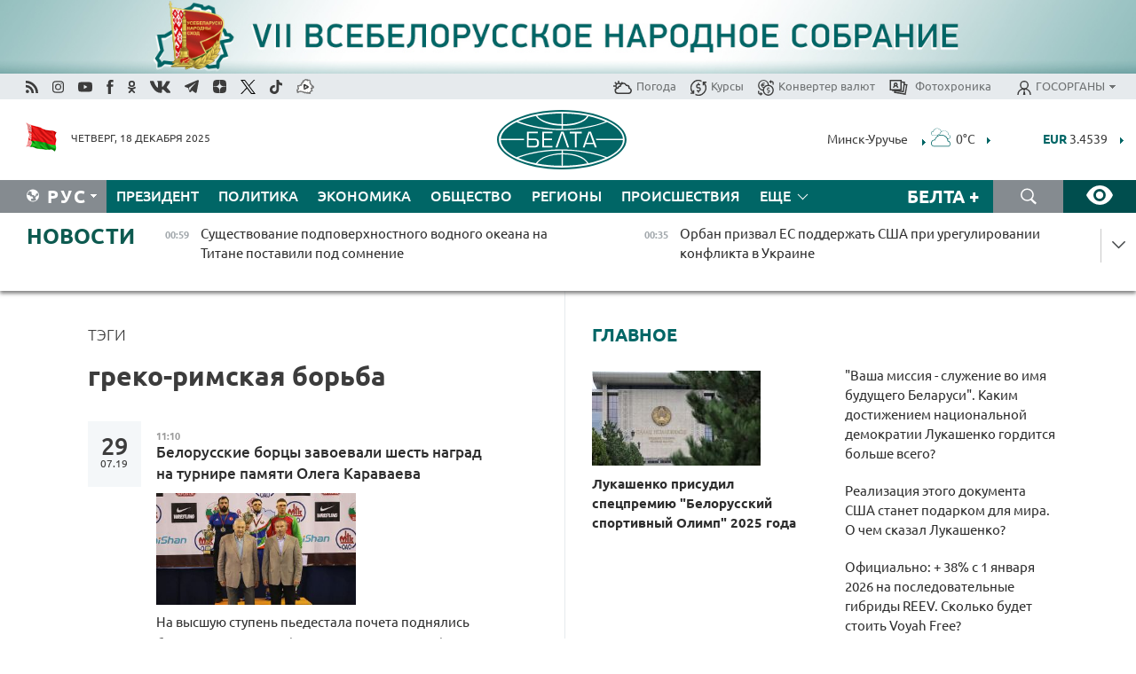

--- FILE ---
content_type: text/html; charset=UTF-8
request_url: https://belta.by/search/findTags/845/page/8/?day=17&month=09&year=19
body_size: 25514
content:
    
    <!DOCTYPE HTML>
<html lang="ru-RU" >
<head  prefix="article: http://ogp.me/ns/article#">
    <title>греко-римская борьба | Новости Беларуси | БелТА | Страница 8</title>
    <meta http-equiv="Content-Type" content="text/html; charset=utf-8">
    <meta name="viewport" content="width=device-width, initial-scale=1.0">
    <meta http-equiv="X-UA-Compatible" content="IE=edge">
    <link rel="stylesheet" href="/styles/general_styles.css" type="text/css">
    <link rel="stylesheet" href="/styles/styles2.css?1766013482" type="text/css">
    <link rel="stylesheet" href="/styles/styles.css?1766013482" type="text/css">
    <link rel="stylesheet" href="/styles/tr_styles.css" type="text/css">
    <link rel="icon" href="https://belta.by/favicon.svg" type="image/x-icon">
    <link rel="icon" href="/desimages/fav.png" type="image/png">
    <meta name="description" content=" | Страница 8">
              <link rel = "canonical" href="https://belta.by/search/findTags/845/page/8/">
     
                      <meta name="robots" content="index, follow">
        <meta property="og:type" content="website">
        <meta property="og:site_name" content="Белорусское телеграфное агентство">
        <meta property="og:url" content="https://belta.by/search/findTags/845/page/8/">
        <meta property="og:title" content="греко-римская борьба | Новости Беларуси | БелТА | Страница 8">
        <meta property="og:description" content=" | Страница 8">
        
    	                        <meta name='yandex-verification' content='5663cc016ad6440d' />
            
                        <meta name="google-site-verification" content="andJQrL6AnIWI-D4xvMHHqOqg8Lisx5D6kMC7u9o5Bk" />
            
                        <meta property="fb:pages" content="107521439328407" />

            
                        <meta name="google-site-verification" content="co-xJOwE_pyZNYL8hF6TaT2C9dDisgW8231sszZ-JI0" />

            
                        <!-- Yandex.Metrika informer -->
<a href="https://metrika.yandex.by/stat/?id=15029098&amp;from=informer"
target="_blank" rel="nofollow"><img src="https://informer.yandex.ru/informer/15029098/1_1_FFFFFFFF_EFEFEFFF_0_pageviews"
style="width:80px; height:15px; border:0; display:none" alt="Яндекс.Метрика" title="Яндекс.Метрика: данные за сегодня (просмотры)" class="ym-advanced-informer" data-cid="15029098" data-lang="ru" /></a>
<!-- /Yandex.Metrika informer -->

<!-- Yandex.Metrika counter -->
<script type="text/javascript" >
   (function(m,e,t,r,i,k,a){m[i]=m[i]||function(){(m[i].a=m[i].a||[]).push(arguments)};
   m[i].l=1*new Date();
   for (var j = 0; j < document.scripts.length; j++) {if (document.scripts[j].src === r) { return; }}
   k=e.createElement(t),a=e.getElementsByTagName(t)[0],k.async=1,k.src=r,a.parentNode.insertBefore(k,a)})
   (window, document, "script", "https://mc.yandex.ru/metrika/tag.js", "ym");

   ym(15029098, "init", {
        clickmap:true,
        trackLinks:true,
        accurateTrackBounce:true,
        webvisor:true
   });
</script>
<noscript><div><img src="https://mc.yandex.ru/watch/15029098" style="position:absolute; left:-9999px;" alt="" /></div></noscript>
<!-- /Yandex.Metrika counter -->

            
                        <!-- Google tag (gtag.js) --> 
<script async src="https://www.googletagmanager.com/gtag/js?id=G-5G5YZ1E1J0"></script> <script> window.dataLayer = window.dataLayer || []; function gtag(){dataLayer.push(arguments);} gtag('js', new Date()); gtag('config', 'G-5G5YZ1E1J0');
</script>

            
                        <!--head -->
<script async src="https://widget.sparrow.ru/js/loader.js"></script>

            
        

            	
        
                                <script async src="https://lenta.sparrow.ru/js/loader.js"></script>

            
                        <!--head -->
<script async src="https://widget.sparrow.ru/js/embed.js"></script>

            
        

        
</head>
<body>
            <a id="top"></a>
	<div class="all   ">
        <div class="ban_main_top">
                                
<div class="fp_block">
    				    		    		    		    
			    <style>
			    	.slick-slide{height:auto}
			    </style>
		    
										<style>
			  	 .b_1_1 .bans
			 	{
			  		margin: 0px;
			  		width: 100%;
				}
			</style>
					<div class="b_slider_1 b_slider">
			    <div class="b_not_slider b_1_1">
					 
                              
                <div class="bans ">
                    <a href="https://belta.by/all-rubric-news/viewSuzet/vii-vsebelorusskoe-narodnoe-sobranie-539/" title="VII Всебелорусское народное собрание"  target ="_blank">
                        <img class="lazyload" data-src="https://img.belta.by/images/storage/banners/000402_eef1a46f8184cb340d7c47ae63f6b358_work.jpg" alt="VII Всебелорусское народное собрание" title="VII Всебелорусское народное собрание" />
                                            </a>
                </div> 
                                   
                				</div>
			</div>
	</div>

        </div>
        <div class="top_line">
	                <div class="social_icons">
                                          <a href="/rss" title="Rss"  target ="_self" onmouseover="this.children[0].src='https://img.belta.by/images/storage/banners/000015_e75332d9759a535dbd02582b38240ace_work.svg'" onmouseout="this.children[0].src='https://img.belta.by/images/storage/banners/000015_06c67faab12793f011de90a38aef8cf1_work.svg'">
                    <img class="lazyload" data-src="https://img.belta.by/images/storage/banners/000015_06c67faab12793f011de90a38aef8cf1_work.svg" alt="Rss" title="Rss" />
                </a>
                                              <a href="https://www.instagram.com/beltanews.official" title="Instagram" rel="nofollow"  target ="_blank" onmouseover="this.children[0].src='https://img.belta.by/images/storage/banners/000015_16d12d0a01989bf60add6345e63d7d6c_work.svg'" onmouseout="this.children[0].src='https://img.belta.by/images/storage/banners/000015_dfb020327a27875950807e5a19ffd020_work.svg'">
                    <img class="lazyload" data-src="https://img.belta.by/images/storage/banners/000015_dfb020327a27875950807e5a19ffd020_work.svg" alt="Instagram" title="Instagram" />
                </a>
                                              <a href="https://www.youtube.com/user/beltavideo" title="YouTube" rel="nofollow"  target ="_blank" onmouseover="this.children[0].src='https://img.belta.by/images/storage/banners/000015_f1b4133b2972136f56addd2ce6070ed2_work.svg'" onmouseout="this.children[0].src='https://img.belta.by/images/storage/banners/000015_d13d4ea0deac25c940a3d9accb7071c8_work.svg'">
                    <img class="lazyload" data-src="https://img.belta.by/images/storage/banners/000015_d13d4ea0deac25c940a3d9accb7071c8_work.svg" alt="YouTube" title="YouTube" />
                </a>
                                              <a href="https://www.facebook.com/beltanews/" title="facebook" rel="nofollow"  target ="_blank" onmouseover="this.children[0].src='https://img.belta.by/images/storage/banners/000015_2dd7ef0e89eb8223de5094653e8e3ca9_work.svg'" onmouseout="this.children[0].src='https://img.belta.by/images/storage/banners/000015_85de3d590e2215f9ee73d91065827c5f_work.svg'">
                    <img class="lazyload" data-src="https://img.belta.by/images/storage/banners/000015_85de3d590e2215f9ee73d91065827c5f_work.svg" alt="facebook" title="facebook" />
                </a>
                                              <a href="https://ok.ru/beltanews" title="odnoklassniki" rel="nofollow"  target ="_blank" onmouseover="this.children[0].src='https://img.belta.by/images/storage/banners/000015_5444909c31e907584930038efb9dec9a_work.svg'" onmouseout="this.children[0].src='https://img.belta.by/images/storage/banners/000015_b04121f7a43df29677bf43d83d5f7afd_work.svg'">
                    <img class="lazyload" data-src="https://img.belta.by/images/storage/banners/000015_b04121f7a43df29677bf43d83d5f7afd_work.svg" alt="odnoklassniki" title="odnoklassniki" />
                </a>
                                              <a href="https://vk.com/beltanews" title="ВК"  target ="_blank" onmouseover="this.children[0].src='https://img.belta.by/images/storage/banners/000015_b4fd98d6db82c9c31794c4d5c8bc6897_work.svg'" onmouseout="this.children[0].src='https://img.belta.by/images/storage/banners/000015_c4d04b8b3cff18d719ac28090efd708b_work.svg'">
                    <img class="lazyload" data-src="https://img.belta.by/images/storage/banners/000015_c4d04b8b3cff18d719ac28090efd708b_work.svg" alt="ВК" title="ВК" />
                </a>
                                              <a href="https://t.me/belta_telegramm" title="Telegram"  target ="_blank" onmouseover="this.children[0].src='https://img.belta.by/images/storage/banners/000015_71c906be1e070943faac041d399df6a2_work.png'" onmouseout="this.children[0].src='https://img.belta.by/images/storage/banners/000015_4a4a860a7eca08059fc35a7265f26636_work.svg'">
                    <img class="lazyload" data-src="https://img.belta.by/images/storage/banners/000015_4a4a860a7eca08059fc35a7265f26636_work.svg" alt="Telegram" title="Telegram" />
                </a>
                                              <a href="https://zen.yandex.ru/belta.by" title="Zen.yandex"  target ="_blank" onmouseover="this.children[0].src='https://img.belta.by/images/storage/banners/000015_766038a089c3272e8d29d93a7cb7cf03_work.svg'" onmouseout="this.children[0].src='https://img.belta.by/images/storage/banners/000015_e695db7a3fc8defe7a9c4b2caf17f517_work.svg'">
                    <img class="lazyload" data-src="https://img.belta.by/images/storage/banners/000015_e695db7a3fc8defe7a9c4b2caf17f517_work.svg" alt="Zen.yandex" title="Zen.yandex" />
                </a>
                                              <a href="https://www.twitter.com/beltanews" title="twitter"  target ="_blank" onmouseover="this.children[0].src='https://img.belta.by/images/storage/banners/000015_5c3d5a0c1f3a2f47f439c8105d1d4231_work.svg'" onmouseout="this.children[0].src='https://img.belta.by/images/storage/banners/000015_ebbb01b8bed63e6a644f0736e9700d58_work.svg'">
                    <img class="lazyload" data-src="https://img.belta.by/images/storage/banners/000015_ebbb01b8bed63e6a644f0736e9700d58_work.svg" alt="twitter" title="twitter" />
                </a>
                                              <a href="https://vm.tiktok.com/ZMSkrKcg6/" title="TikTok"  target ="_blank" onmouseover="this.children[0].src='https://img.belta.by/images/storage/banners/000015_02b08e68945ad7417317e29f28419dd7_work.svg'" onmouseout="this.children[0].src='https://img.belta.by/images/storage/banners/000015_b0a0c5b84511f1589367f88bf2a26ff6_work.svg'">
                    <img class="lazyload" data-src="https://img.belta.by/images/storage/banners/000015_b0a0c5b84511f1589367f88bf2a26ff6_work.svg" alt="TikTok" title="TikTok" />
                </a>
                                              <a href="https://videobel.by/ru-RU" title="videobel.by"  target ="_blank" onmouseover="this.children[0].src='https://img.belta.by/images/storage/banners/000015_2e32f761dcda423f47396bdbbe50799a_work.svg'" onmouseout="this.children[0].src='https://img.belta.by/images/storage/banners/000015_b142fa66f70acf9289e31643531e057d_work.svg'">
                    <img class="lazyload" data-src="https://img.belta.by/images/storage/banners/000015_b142fa66f70acf9289e31643531e057d_work.svg" alt="videobel.by" title="videobel.by" />
                </a>
                        </div>
    
	        <script>
        var scroll_items = Array();
    </script>
<div class="projects_menu">
	
                    <div class="projects_menu_item " id="pr_el_257"><a target="_blank"  href="http://belta.by/meteo/"  title="Погода" onmouseover="this.children[0].src='https://img.belta.by/images/storage/menu/000091_780475ce54241537057199193807b1c2.svg'" onmouseout="this.children[0].src='https://img.belta.by/images/storage/menu/000091_1a1bb0701f9d3f01b920ea218691e4e6.svg'">
            <img src="https://img.belta.by/images/storage/menu/000091_1a1bb0701f9d3f01b920ea218691e4e6.svg" title="Погода" alt="Погода"/><span>Погода</span>    </a>
            </div>
	
                    <div class="projects_menu_item " id="pr_el_258"><a target="_blank"  href="http://belta.by/currency/"  title="Курсы" onmouseover="this.children[0].src='https://img.belta.by/images/storage/menu/000091_392ede967e1c9a4f2dd58f8fb7121ace.svg'" onmouseout="this.children[0].src='https://img.belta.by/images/storage/menu/000091_741103557056bc95717efc0007c9a8b9.svg'">
            <img src="https://img.belta.by/images/storage/menu/000091_741103557056bc95717efc0007c9a8b9.svg" title="Курсы" alt="Курсы"/><span>Курсы</span>    </a>
            </div>
	
                    <div class="projects_menu_item " id="pr_el_461"><a target="_blank"  href="http://belta.by/konverter-valyut/"  title="Конвертер валют" onmouseover="this.children[0].src='https://img.belta.by/images/storage/menu/000091_257ab989382c03ca0cf846f2393e3edb.svg'" onmouseout="this.children[0].src='https://img.belta.by/images/storage/menu/000091_1e776498a84d5a964ffa737581f9796c.svg'">
            <img src="https://img.belta.by/images/storage/menu/000091_1e776498a84d5a964ffa737581f9796c.svg" title="Конвертер валют" alt="Конвертер валют"/><span>Конвертер валют</span>    </a>
            </div>
	
                    <div class="projects_menu_item " id="pr_el_58"><a target="_blank"  href="https://photobelta.by/"  title=" Фотохроника" onmouseover="this.children[0].src='https://img.belta.by/images/storage/menu/000091_67b2a7fda7a719c19d95c6acdb6bc728.svg'" onmouseout="this.children[0].src='https://img.belta.by/images/storage/menu/000091_9977c9bc7bd3b8c7436c91140b5212d9.svg'">
            <img src="https://img.belta.by/images/storage/menu/000091_9977c9bc7bd3b8c7436c91140b5212d9.svg" title=" Фотохроника" alt=" Фотохроника"/><span> Фотохроника</span>    </a>
            </div>
	
                    <div class="projects_menu_item projects_menu_drop" id="pr_el_111"><a   href="http://belta.by/"  title="ГОСОРГАНЫ" onmouseover="this.children[0].src='https://img.belta.by/images/storage/menu/000091_ac7f968d737ea18c8d0b7dd120436698.svg'" onmouseout="this.children[0].src='https://img.belta.by/images/storage/menu/000091_a798da0a2a2fb39e57893bcf36c1f22d.svg'">
            <img src="https://img.belta.by/images/storage/menu/000091_a798da0a2a2fb39e57893bcf36c1f22d.svg" title="ГОСОРГАНЫ" alt="ГОСОРГАНЫ"/><span>ГОСОРГАНЫ</span>    </a>
                    <script>
                var scroll_pr_m = "pr_m_111";
                scroll_items[scroll_items.length] = "pr_m_111";
            </script>
          <div class="projects_menu_s" id="pr_m_111">  
           	
                <div class="pr_menu_s_item">
                                                                                                                        <a target="_blank"   href="https://president.gov.by/ru" title="Президент Беларуси"  rel="nofollow">Президент Беларуси</a>
                        
                                    </div>
            	
                <div class="pr_menu_s_item">
                                                                                                                        <a target="_blank"   href="http://www.government.by/ru/" title="Совет Министров"  rel="nofollow">Совет Министров</a>
                        
                                    </div>
            	
                <div class="pr_menu_s_item">
                                                                                                                        <a target="_blank"   href="https://sovrep.gov.by/ru" title="Совет Республики"  rel="nofollow">Совет Республики</a>
                        
                                    </div>
            	
                <div class="pr_menu_s_item">
                                                                                                                        <a target="_blank"   href="https://house.gov.by/ru" title="Палата представителей"  rel="nofollow">Палата представителей</a>
                        
                                    </div>
            	
                <div class="pr_menu_s_item">
                                                                                                                        <a target="_blank"   href="http://www.kc.gov.by/" title="Конституционный суд"  rel="nofollow">Конституционный суд</a>
                        
                                    </div>
            	
                <div class="pr_menu_s_item">
                                                                                                                        <a target="_blank"   href="http://www.court.gov.by/" title="Верховный суд"  rel="nofollow">Верховный суд</a>
                        
                                    </div>
            	
                <div class="pr_menu_s_item">
                                                                                                                        <a target="_blank"   href="http://www.kgk.gov.by/ru/" title="Комитет государственного контроля"  rel="nofollow">Комитет государственного контроля</a>
                        
                                    </div>
            	
                <div class="pr_menu_s_item">
                                                                                                                        <a target="_blank"   href="http://www.prokuratura.gov.by/" title="Генеральная прокуратура"  rel="nofollow">Генеральная прокуратура</a>
                        
                                    </div>
            	
                <div class="pr_menu_s_item">
                                                                                                                        <a target="_blank"   href="http://www.nbrb.by/" title="Национальный банк"  rel="nofollow">Национальный банк</a>
                        
                                    </div>
            	
                <div class="pr_menu_s_item">
                                                                                                                        <a target="_blank"   href="http://www.mas.by/" title="Министерство архитектуры и строительства"  rel="nofollow">Министерство архитектуры и строительства</a>
                        
                                    </div>
            	
                <div class="pr_menu_s_item">
                                                                                                                        <a target="_blank"   href="http://mvd.gov.by/" title="Министерство внутренних дел"  rel="nofollow">Министерство внутренних дел</a>
                        
                                    </div>
            	
                <div class="pr_menu_s_item">
                                                                                                                        <a target="_blank"   href="http://www.mjkx.gov.by/" title="Министерство ЖКХ"  rel="nofollow">Министерство ЖКХ</a>
                        
                                    </div>
            	
                <div class="pr_menu_s_item">
                                                                                                                        <a target="_blank"   href="http://minzdrav.gov.by/ru/" title="Министерство здравоохранения"  rel="nofollow">Министерство здравоохранения</a>
                        
                                    </div>
            	
                <div class="pr_menu_s_item">
                                                                                                                        <a target="_blank"   href="http://www.mfa.gov.by/" title="Министерство иностранных дел"  rel="nofollow">Министерство иностранных дел</a>
                        
                                    </div>
            	
                <div class="pr_menu_s_item">
                                                                                                                        <a target="_blank"   href="http://www.mininform.gov.by/" title="Министерство информации"  rel="nofollow">Министерство информации</a>
                        
                                    </div>
            	
                <div class="pr_menu_s_item">
                                                                                                                        <a target="_blank"   href="http://www.kultura.by/" title="Министерство культуры"  rel="nofollow">Министерство культуры</a>
                        
                                    </div>
            	
                <div class="pr_menu_s_item">
                                                                                                                        <a target="_blank"   href="http://www.mlh.gov.by/" title="Министерство лесного хозяйства"  rel="nofollow">Министерство лесного хозяйства</a>
                        
                                    </div>
            	
                <div class="pr_menu_s_item">
                                                                                                                        <a target="_blank"   href="http://nalog.gov.by/" title="Министерство по налогам и сборам"  rel="nofollow">Министерство по налогам и сборам</a>
                        
                                    </div>
            	
                <div class="pr_menu_s_item">
                                                                                                                        <a target="_blank"   href="http://edu.gov.by/" title="Министерство образования"  rel="nofollow">Министерство образования</a>
                        
                                    </div>
            	
                <div class="pr_menu_s_item">
                                                                                                                        <a target="_blank"   href="http://www.mil.by/" title="Министерство обороны"  rel="nofollow">Министерство обороны</a>
                        
                                    </div>
            	
                <div class="pr_menu_s_item">
                                                                                                                        <a target="_blank"   href="http://minpriroda.gov.by/" title="Министерство природных ресурсов"  rel="nofollow">Министерство природных ресурсов</a>
                        
                                    </div>
            	
                <div class="pr_menu_s_item">
                                                                                                                        <a target="_blank"   href="http://www.minprom.gov.by/" title="Министерство промышленности"  rel="nofollow">Министерство промышленности</a>
                        
                                    </div>
            	
                <div class="pr_menu_s_item">
                                                                                                                        <a target="_blank"   href="http://www.mpt.gov.by/" title="Министерство связи и информатизации"  rel="nofollow">Министерство связи и информатизации</a>
                        
                                    </div>
            	
                <div class="pr_menu_s_item">
                                                                                                                        <a target="_blank"   href="https://www.mshp.gov.by/" title="Министерство сельского хозяйства"  rel="nofollow">Министерство сельского хозяйства</a>
                        
                                    </div>
            	
                <div class="pr_menu_s_item">
                                                                                                                        <a target="_blank"   href="https://mst.gov.by/ru/" title="Министерство спорта и туризма"  rel="nofollow">Министерство спорта и туризма</a>
                        
                                    </div>
            	
                <div class="pr_menu_s_item">
                                                                                                                        <a target="_blank"   href="http://mart.gov.by/" title="Министерство антимонопольного регулирования и торговли"  rel="nofollow">Министерство антимонопольного регулирования и торговли</a>
                        
                                    </div>
            	
                <div class="pr_menu_s_item">
                                                                                                                        <a target="_blank"   href="http://www.mintrans.gov.by/" title="Министерство транспорта и коммуникаций"  rel="nofollow">Министерство транспорта и коммуникаций</a>
                        
                                    </div>
            	
                <div class="pr_menu_s_item">
                                                                                                                        <a target="_blank"   href="http://www.mintrud.gov.by/" title="Министерство труда и социальной защиты"  rel="nofollow">Министерство труда и социальной защиты</a>
                        
                                    </div>
            	
                <div class="pr_menu_s_item">
                                                                                                                        <a target="_blank"   href="http://mchs.gov.by/" title="Министерство по чрезвычайным ситуациям"  rel="nofollow">Министерство по чрезвычайным ситуациям</a>
                        
                                    </div>
            	
                <div class="pr_menu_s_item">
                                                                                                                        <a target="_blank"   href="http://www.minfin.gov.by/" title="Министерство финансов"  rel="nofollow">Министерство финансов</a>
                        
                                    </div>
            	
                <div class="pr_menu_s_item">
                                                                                                                        <a target="_blank"   href="http://www.economy.gov.by/" title="Министерство экономики"  rel="nofollow">Министерство экономики</a>
                        
                                    </div>
            	
                <div class="pr_menu_s_item">
                                                                                                                        <a target="_blank"   href="http://www.minenergo.gov.by/" title="Министерство энергетики"  rel="nofollow">Министерство энергетики</a>
                        
                                    </div>
            	
                <div class="pr_menu_s_item">
                                                                                                                        <a target="_blank"   href="https://minjust.gov.by/" title="Министерство юстиции"  rel="nofollow">Министерство юстиции</a>
                        
                                    </div>
            	
                <div class="pr_menu_s_item">
                                                                                                                        <a target="_blank"   href="http://www.gki.gov.by/" title="Госкомитет по имуществу"  rel="nofollow">Госкомитет по имуществу</a>
                        
                                    </div>
            	
                <div class="pr_menu_s_item">
                                                                                                                        <a target="_blank"   href="http://www.gknt.gov.by/" title="Госкомитет по науке и технологиям"  rel="nofollow">Госкомитет по науке и технологиям</a>
                        
                                    </div>
            	
                <div class="pr_menu_s_item">
                                                                                                                        <a target="_blank"   href="http://gosstandart.gov.by/" title="Госкомитет по стандартизации"  rel="nofollow">Госкомитет по стандартизации</a>
                        
                                    </div>
            	
                <div class="pr_menu_s_item">
                                                                                                                        <a target="_blank"   href="http://www.sudexpert.gov.by/" title="Госкомитет судебных экспертиз"  rel="nofollow">Госкомитет судебных экспертиз</a>
                        
                                    </div>
            	
                <div class="pr_menu_s_item">
                                                                                                                        <a target="_blank"   href="http://www.gpk.gov.by/" title="Государственный пограничный комитет"  rel="nofollow">Государственный пограничный комитет</a>
                        
                                    </div>
            	
                <div class="pr_menu_s_item">
                                                                                                                        <a target="_blank"   href="http://www.gtk.gov.by/" title="Государственный таможенный комитет"  rel="nofollow">Государственный таможенный комитет</a>
                        
                                    </div>
            	
                <div class="pr_menu_s_item">
                                                                                                                        <a target="_blank"   href="http://www.belstat.gov.by/" title="Национальный статистический комитет"  rel="nofollow">Национальный статистический комитет</a>
                        
                                    </div>
            	
                <div class="pr_menu_s_item">
                                                                                                                        <a target="_blank"   href="http://sk.gov.by/ru/" title="Следственный комитет"  rel="nofollow">Следственный комитет</a>
                        
                                    </div>
            	
                <div class="pr_menu_s_item">
                                                                                                                        <a target="_blank"   href="http://brest-region.gov.by/" title="Брестский облисполком"  rel="nofollow">Брестский облисполком</a>
                        
                                    </div>
            	
                <div class="pr_menu_s_item">
                                                                                                                        <a target="_blank"   href="http://www.vitebsk-region.gov.by/" title="Витебский облисполком"  rel="nofollow">Витебский облисполком</a>
                        
                                    </div>
            	
                <div class="pr_menu_s_item">
                                                                                                                        <a target="_blank"   href="http://gomel-region.gov.by/" title="Гомельский облисполком"  rel="nofollow">Гомельский облисполком</a>
                        
                                    </div>
            	
                <div class="pr_menu_s_item">
                                                                                                                        <a target="_blank"   href="http://grodno-region.gov.by/ru/" title="Гродненский облисполком"  rel="nofollow">Гродненский облисполком</a>
                        
                                    </div>
            	
                <div class="pr_menu_s_item">
                                                                                                                        <a target="_blank"   href="http://www.minsk-region.gov.by/" title="Минский облисполком"  rel="nofollow">Минский облисполком</a>
                        
                                    </div>
            	
                <div class="pr_menu_s_item">
                                                                                                                        <a target="_blank"   href="http://region.mogilev.by/" title="Могилевский облисполком"  rel="nofollow">Могилевский облисполком</a>
                        
                                    </div>
            	
                <div class="pr_menu_s_item">
                                                                                                                        <a target="_blank"   href="http://www.minsk.gov.by/" title="Минский горисполком"  rel="nofollow">Минский горисполком</a>
                        
                                    </div>
                       </div> 
            </div>
</div>

     
        </div>
        <div class="header">
            <div class="header_date">
                                            <a class="header_flag" href="/" title="Флаг"  target ="_blank">
                <img 
                    src="https://img.belta.by/images/storage/banners/000461_f84a57f535ca765aa986787a72e34e6b_work.png" 
                    alt="Флаг" 
                    title="Флаг" 
                                    />
            </a>
            
                Четверг, 18 декабря 2025
            </div>
	    	        	        <div class="logo">
            
                                                                    <a href="/" title="Белорусское телеграфное агентство"  target ="_self">
                            <span class="logo_img"><img src="https://img.belta.by/images/storage/banners/000016_0e5faa1e4bb748d0cb03c4c485d4a9d3_work.svg" alt="Белорусское телеграфное агентство" title="Белорусское телеграфное агентство" /></span>
                                                    </a>
                                                        </div>
    
        	<div class="weather_currency">
            	<div class="weather_currency_inner">
            		    	 
	<form id="cityForm_header">
    	<input type="hidden" id="selCityIn_header" name="selCity" value="12"/>
        <span id="cityNameIn_header" class="header_weather link_arrow" onclick="open_block('city_hiddenIn_header');">Минск-Уручье</span>
        <a href="/meteo/" title="" id="weather_table_header">
<img src="/desimages/n_OVC.svg" title="Сплошная облачность"  alt="Сплошная облачность"/>
            
         0&deg;C
            
        </a>    
            <a class="link_arrow" href="/meteo/" title=""></a>
            
            <div id="city_hiddenIn_header" style="display: none;">
                                <div class="close" onclick="close_popup('city_hiddenIn_header')"></div>
                <div class="header_cities_inner">
                	<div class="cityDownItem" onclick="setAction('selCityIn_header', 'cityNameIn_header', '14', this, 'city_hiddenIn_header');set_cookie('city', '14');get_page('/meteo/weatherInHeader?city=14&template=meteoData', 'weather_table_header', 0, '', '', 1);">Барановичи</div>
                	<div class="cityDownItem" onclick="setAction('selCityIn_header', 'cityNameIn_header', '15', this, 'city_hiddenIn_header');set_cookie('city', '15');get_page('/meteo/weatherInHeader?city=15&template=meteoData', 'weather_table_header', 0, '', '', 1);">Бобруйск</div>
                	<div class="cityDownItem" onclick="setAction('selCityIn_header', 'cityNameIn_header', '8', this, 'city_hiddenIn_header');set_cookie('city', '8');get_page('/meteo/weatherInHeader?city=8&template=meteoData', 'weather_table_header', 0, '', '', 1);">Борисов</div>
                	<div class="cityDownItem" onclick="setAction('selCityIn_header', 'cityNameIn_header', '18', this, 'city_hiddenIn_header');set_cookie('city', '18');get_page('/meteo/weatherInHeader?city=18&template=meteoData', 'weather_table_header', 0, '', '', 1);">Брест</div>
                	<div class="cityDownItem" onclick="setAction('selCityIn_header', 'cityNameIn_header', '6', this, 'city_hiddenIn_header');set_cookie('city', '6');get_page('/meteo/weatherInHeader?city=6&template=meteoData', 'weather_table_header', 0, '', '', 1);">Витебск</div>
                	<div class="cityDownItem" onclick="setAction('selCityIn_header', 'cityNameIn_header', '20', this, 'city_hiddenIn_header');set_cookie('city', '20');get_page('/meteo/weatherInHeader?city=20&template=meteoData', 'weather_table_header', 0, '', '', 1);">Гомель</div>
                	<div class="cityDownItem" onclick="setAction('selCityIn_header', 'cityNameIn_header', '10', this, 'city_hiddenIn_header');set_cookie('city', '10');get_page('/meteo/weatherInHeader?city=10&template=meteoData', 'weather_table_header', 0, '', '', 1);">Гродно</div>
                	<div class="cityDownItem" onclick="setAction('selCityIn_header', 'cityNameIn_header', '16', this, 'city_hiddenIn_header');set_cookie('city', '16');get_page('/meteo/weatherInHeader?city=16&template=meteoData', 'weather_table_header', 0, '', '', 1);">Жлобин</div>
                	<div class="cityDownItem" onclick="setAction('selCityIn_header', 'cityNameIn_header', '11', this, 'city_hiddenIn_header');set_cookie('city', '11');get_page('/meteo/weatherInHeader?city=11&template=meteoData', 'weather_table_header', 0, '', '', 1);">Лида</div>
                	<div class="cityDownItem" onclick="setAction('selCityIn_header', 'cityNameIn_header', '12', this, 'city_hiddenIn_header');set_cookie('city', '12');get_page('/meteo/weatherInHeader?city=12&template=meteoData', 'weather_table_header', 0, '', '', 1);">Минск-Уручье</div>
                	<div class="cityDownItem" onclick="setAction('selCityIn_header', 'cityNameIn_header', '13', this, 'city_hiddenIn_header');set_cookie('city', '13');get_page('/meteo/weatherInHeader?city=13&template=meteoData', 'weather_table_header', 0, '', '', 1);">Могилев</div>
                	<div class="cityDownItem" onclick="setAction('selCityIn_header', 'cityNameIn_header', '19', this, 'city_hiddenIn_header');set_cookie('city', '19');get_page('/meteo/weatherInHeader?city=19&template=meteoData', 'weather_table_header', 0, '', '', 1);">Мозырь</div>
                	<div class="cityDownItem" onclick="setAction('selCityIn_header', 'cityNameIn_header', '9', this, 'city_hiddenIn_header');set_cookie('city', '9');get_page('/meteo/weatherInHeader?city=9&template=meteoData', 'weather_table_header', 0, '', '', 1);">Орша</div>
                	<div class="cityDownItem" onclick="setAction('selCityIn_header', 'cityNameIn_header', '5', this, 'city_hiddenIn_header');set_cookie('city', '5');get_page('/meteo/weatherInHeader?city=5&template=meteoData', 'weather_table_header', 0, '', '', 1);">Полоцк</div>
                	<div class="cityDownItem" onclick="setAction('selCityIn_header', 'cityNameIn_header', '22', this, 'city_hiddenIn_header');set_cookie('city', '22');get_page('/meteo/weatherInHeader?city=22&template=meteoData', 'weather_table_header', 0, '', '', 1);">Солигорск</div>
                        </div>
            </div>
            
                	</form>
	
   

    
				 	    <div class="header_currency_conteiner">
        <div id="header_currency">
<a class="header_currency" href="/currency/"><span> EUR</span> 3.4539</a>
<a class="header_currency" href="/currency/"><span> USD</span> 2.9477</a>
<a class="header_currency" href="/currency/"><span>100 RUB</span> 3.6849</a>
        </div>
<a class="link_arrow" href="/currency/" title="Подробнее о курсах валют НБ"></a>
</div>

            	</div>
            </div>
 	   	</div>
                <div class="menu_line" >
		    <div class="main_langs" id="main_langs">
            <div class="main_langs_inner" id="main_langs_inner">
	
                                                    	
                                    <div class="main_lang_item" ><a target="_blank"   href="https://blr.belta.by" title="Бел" >Бел </a></div>
        	
                                    <div class="main_lang_item" ><a target="_blank"   href="https://pol.belta.by" title="Pl" >Pl </a></div>
        	
                                    <div class="main_lang_item" ><a target="_blank"   href="https://eng.belta.by" title="Eng" >Eng </a></div>
        	
                                    <div class="main_lang_item" ><a target="_blank"   href="https://deu.belta.by" title="Deu" >Deu </a></div>
        	
                                    <div class="main_lang_item" ><a target="_blank"   href="https://esp.belta.by" title="Esp" >Esp </a></div>
        	
                                    <div class="main_lang_item" ><a target="_blank"   href="https://chn.belta.by/" title="中文" >中文 </a></div>
        </div>
<div class="main_lang_item main_lang_selected" ><a   href="http://belta.by/" title="Рус">Рус</a></div>
</div>
		

    		   <div class="h_menu_fp" id="h_menu_fp" >
    <div class="h_menu_title" id="h_menu_title">
                Меню
    </div>
            <div class="h_menu_s" id="h_menu_s"></div>
        <div class="menu_more">
            <div class="menu_more_title" id="h_menu_more" >Еще </div>
                    <div id="h_menu" class="h_menu">
                <div class="content_all_margin">
	                        <div class="menu_els" id="h_menu_line_1">
                                                            <div class="menu_item " id="h_menu_item_1_1">
                            <a   href="http://belta.by/president/" title="Президент">Президент</a>
                        </div>
                                                                                <div class="menu_item " id="h_menu_item_1_2">
                            <a   href="http://belta.by/politics/" title="Политика">Политика</a>
                        </div>
                                                                                <div class="menu_item " id="h_menu_item_1_3">
                            <a   href="http://belta.by/economics/" title="Экономика">Экономика</a>
                        </div>
                                                                                <div class="menu_item " id="h_menu_item_1_4">
                            <a   href="http://belta.by/society/" title="Общество">Общество</a>
                        </div>
                                                                                <div class="menu_item " id="h_menu_item_1_5">
                            <a   href="http://belta.by/regions/" title="Регионы">Регионы</a>
                        </div>
                                                                                <div class="menu_item " id="h_menu_item_1_6">
                            <a   href="http://belta.by/incident/" title="Происшествия">Происшествия</a>
                        </div>
                                                                                <div class="menu_item " id="h_menu_item_1_7">
                            <a   href="http://belta.by/tech/" title="Технологии">Технологии</a>
                        </div>
                                                                                <div class="menu_item " id="h_menu_item_1_8">
                            <a   href="http://belta.by/world/" title="В мире">В мире</a>
                        </div>
                                                                                <div class="menu_item " id="h_menu_item_1_9">
                            <a   href="http://belta.by/culture/" title="Культура">Культура</a>
                        </div>
                                                                                <div class="menu_item " id="h_menu_item_1_10">
                            <a   href="http://belta.by/sport/" title="Спорт">Спорт</a>
                        </div>
                                                                                <div class="menu_item " id="h_menu_item_1_11">
                            <a   href="http://belta.by/events/" title="Афиша">Афиша</a>
                        </div>
                                                                                <div class="menu_item " id="h_menu_item_1_12">
                            <a   href="http://belta.by/kaleidoscope/" title="Калейдоскоп">Калейдоскоп</a>
                        </div>
                                                </div>
                                                                <div class="menu_els" id="h_menu_line_3">
                                                            <div class="menu_item " id="h_menu_item_3_1">
                            <a   href="http://belta.by/comments/" title="Комментарии">Комментарии</a>
                        </div>
                                                                                <div class="menu_item " id="h_menu_item_3_2">
                            <a   href="http://belta.by/interview/" title="Интервью">Интервью</a>
                        </div>
                                                </div>
                                            <div class="menu_els" id="h_menu_line_4">
                                                            <div class="menu_item " id="h_menu_item_4_1">
                            <a   href="http://belta.by/photonews/" title="Фотоновости">Фотоновости</a>
                        </div>
                                                                                <div class="menu_item " id="h_menu_item_4_2">
                            <a   href="http://belta.by/search/findTags/1193/" title="Репортаж">Репортаж</a>
                        </div>
                                                                                <div class="menu_item " id="h_menu_item_4_3">
                            <a   href="http://belta.by/video/" title="Видео">Видео</a>
                        </div>
                                                                                <div class="menu_item " id="h_menu_item_4_4">
                            <a   href="http://belta.by/infographica/" title="Инфографика">Инфографика</a>
                        </div>
                                                </div>
                                            <div class="menu_els" id="h_menu_line_5">
                                                            <div class="menu_item " id="h_menu_item_5_1">
                            <a   href="http://belta.by/new-about-agency/" title="Об агентстве">Об агентстве</a>
                        </div>
                                                                                <div class="menu_item " id="h_menu_item_5_2">
                            <a   href="http://belta.by/press-center/" title="Пресс-центр">Пресс-центр</a>
                        </div>
                                                                                <div class="menu_item " id="h_menu_item_5_3">
                            <a   href="http://belta.by/advertising/" title="Реклама">Реклама</a>
                        </div>
                                                                                <div class="menu_item " id="h_menu_item_5_4">
                            <a   href="http://belta.by/contacts/" title="Контакты">Контакты</a>
                        </div>
                                                </div>
                                                                                        </div>
       
    </div>
                    </div>
           </div>            
	


	
			    <div class="vsv">
                              <a href="/special/" title="Версия для слабовидящих"  target ="_self" onmouseover="this.children[0].src='https://img.belta.by/images/storage/banners/000348_d6729adc3ec89b066e21fde3221aee32_work.svg'" onmouseout="this.children[0].src='https://img.belta.by/images/storage/banners/000348_62ac476b347e745a56913223e1431577_work.svg'">
                    <img class="lazyload" data-src="https://img.belta.by/images/storage/banners/000348_62ac476b347e745a56913223e1431577_work.svg" alt="Версия для слабовидящих" title="Версия для слабовидящих" />
                </a>
                    </div>
    
    		<div class="search_btn" onclick="open_search('search')"></div>
<form action="/search/getResultsForPeriod/" id="search">
    <input type="text" name="query" value="" placeholder="Поиск" class="search_edit"/>
    <input type="submit" value="НАЙТИ" class="search_submit" />
    <div class="clear"></div>
        <div class="fp_search_where">
        <span id="fp_search_where">Искать:</span>
            <input type="radio" name="group" value="0" id="group_0"/><label for="group_0">Везде</label>
                                                        <input type="radio" name="group" value="2" id="group_2"/><label for="group_2">Новости</label>
                                           <input type="radio" name="group" value="3" id="group_3"/><label for="group_3">Фото</label>
                                           <input type="radio" name="group" value="4" id="group_4"/><label for="group_4">Видео</label>
                                           <input type="radio" name="group" value="5" id="group_5"/><label for="group_5">Инфографика</label>
                                           <input type="radio" name="group" value="10" id="group_10"/><label for="group_10">Официальные видео</label>
                                           <input type="radio" name="group" value="11" id="group_11"/><label for="group_11">Пресс-центр </label>
                                           <input type="radio" name="group" value="12" id="group_12"/><label for="group_12">Плакаты</label>
               </div>
       <div class="fp_search_where">
        <span id="fp_search_when">За период:</span>
            <input type="radio" name="period" value="0" id="period_0"/><label for="period_0">Весь</label>
            <input type="radio" name="period" value="1" id="period_1"/><label for="period_1">День</label>
            <input type="radio" name="period" value="2" id="period_2"/><label for="period_2">Неделя</label>
            <input type="radio" name="period" value="3" id="period_3"/><label for="period_3">Месяц</label>
            <input type="radio" name="period" value="4" id="period_4"/><label for="period_4">За год</label>
                </div>
    <div class="search_close close_btn" onclick="close_search('search')"></div>
</form>
   

        	    <div class="belta_plus">
      	<a href="https://beltaplus.by/ru" title="Белта +"  target ="_blank">Белта +</a>
        </div>
    
            		</div>
    <div class="top_lenta_inner">
  <div class="top_lenta">
    <a href="/" title="На главную" class="tl_logo"></a>
    <div class="tl_title">
                    <a href="http://belta.by/all_news" title="Новости">Новости</a>
            </div>
                            <div class="tl_inner" id="tl_inner">
        
        <div class="tl_item">
	        	            	        	                                                                        	                	                                <a  href="http://belta.by/kaleidoscope/view/suschestvovanie-podpoverhnostnogo-754749-2025/"   title="Существование подповерхностного водного океана на Титане поставили под сомнение">
                    <span class="tl_date">
                                                                                                <span>00:59</span>
                    </span>
                    <span class="tl_news">Существование подповерхностного водного океана на Титане поставили под сомнение</span>
                    <span class="tl_node">Калейдоскоп</span>
                </a>
        </div>
        
        <div class="tl_item">
	        	            	        	                                                                        	                	                                <a  href="http://belta.by/world/view/orban-prizval-es-podderzhat-ssha-pri-uregulirovanii-konflikta-v-ukraine-754743-2025/"   title="Орбан призвал ЕС поддержать США при урегулировании конфликта в Украине">
                    <span class="tl_date">
                                                                                                <span>00:35</span>
                    </span>
                    <span class="tl_news">Орбан призвал ЕС поддержать США при урегулировании конфликта в Украине</span>
                    <span class="tl_node">В мире</span>
                </a>
        </div>
        
        <div class="tl_item">
	        	            	        	                                                                        	                	                                <a  href="http://belta.by/president/view/lukashenko-belarus-i-ssha-mogut-vmeste-rabotat-v-venesuele-754736-2025/"   title="Лукашенко: Беларусь и США могут вместе работать в Венесуэле">
                    <span class="tl_date">
                                                                                                <span>00:18</span>
                    </span>
                    <span class="tl_news">Лукашенко: Беларусь и США могут вместе работать в Венесуэле</span>
                    <span class="tl_node">Президент</span>
                </a>
        </div>
        
        <div class="tl_item">
	        	            	        	                                                                        	                	                                <a  href="http://belta.by/president/view/lukashenko-peredal-koulu-pragmatichnye-predlozhenija-nahodjaschiesja-v-ploskosti-interesov-ssha-754719-2025/"   title="Лукашенко передал Коулу &quot;прагматичные предложения&quot;, находящиеся в плоскости интересов США">
                    <span class="tl_date">
                                                                                                <span>00:15</span>
                    </span>
                    <span class="tl_news">Лукашенко передал Коулу "прагматичные предложения", находящиеся в плоскости интересов США</span>
                    <span class="tl_node">Президент</span>
                </a>
        </div>
        
        <div class="tl_item">
	        	            	        	                                                                        	                	                                <a  href="http://belta.by/president/view/lukashenko-rasskazal-kak-ne-povelsja-na-predlozhenija-evropejtsev-o-demokratii-i-sdelal-stavku-na-kitaj-754725-2025/"   title="Лукашенко рассказал, как не повелся на предложения европейцев о &quot;демократии&quot; и сделал ставку на Китай">
                    <span class="tl_date">
                                                                                                <span>00:12</span>
                    </span>
                    <span class="tl_news">Лукашенко рассказал, как не повелся на предложения европейцев о "демократии" и сделал ставку на Китай</span>
                    <span class="tl_node">Президент</span>
                </a>
        </div>
        
        <div class="tl_item">
	        	            	        	                                                                        	                	                                <a  href="http://belta.by/president/view/chto-sluchitsja-esli-amerikanskaja-initsiativa-kljuchevoj-pjaterki-zamenit-g7-prognoz-ot-lukashenko-754726-2025/"   title="Что случится, если американская инициатива &quot;Ключевой пятерки&quot; заменит G7. Прогноз от Лукашенко">
                    <span class="tl_date">
                                                                                                <span>00:10</span>
                    </span>
                    <span class="tl_news">Что случится, если американская инициатива "Ключевой пятерки" заменит G7. Прогноз от Лукашенко</span>
                    <span class="tl_node">Президент</span>
                </a>
        </div>
        
        <div class="tl_item">
	        	            	        	                                                                        	                	                                <a  href="http://belta.by/president/view/kak-massmedia-sozdajut-iskazhennye-obrazy-politikov-lukashenko-objjasnil-na-primere-kim-chen-yna-754727-2025/"   title="Как массмедиа создают искаженные образы политиков. Лукашенко объяснил на примере Ким Чен Ына">
                    <span class="tl_date">
                                                                                                <span>00:07</span>
                    </span>
                    <span class="tl_news">Как массмедиа создают искаженные образы политиков. Лукашенко объяснил на примере Ким Чен Ына</span>
                    <span class="tl_node">Президент</span>
                </a>
        </div>
        
        <div class="tl_item">
	        	            	        	                                                                        	                	                                <a  href="http://belta.by/president/view/realizatsija-etogo-dokumenta-ssha-stanet-podarkom-dlja-mira-o-chem-skazal-lukashenko-754731-2025/"   title="Реализация этого документа США станет подарком для мира. О чем сказал Лукашенко?">
                    <span class="tl_date">
                                                                                                <span>00:06</span>
                    </span>
                    <span class="tl_news">Реализация этого документа США станет подарком для мира. О чем сказал Лукашенко?</span>
                    <span class="tl_node">Президент</span>
                </a>
        </div>
        
        <div class="tl_item">
	        	            	        	                                                                        	                	                                <a  href="http://belta.by/president/view/tramp-silnaja-figura-lukashenko-o-sravnenii-nyneshnego-prezidenta-ssha-s-buldozerom-754730-2025/"   title="&quot;Трамп - сильная фигура&quot;. Лукашенко о сравнении нынешнего Президента США с бульдозером">
                    <span class="tl_date">
                                                                                                <span>00:02</span>
                    </span>
                    <span class="tl_news">"Трамп - сильная фигура". Лукашенко о сравнении нынешнего Президента США с бульдозером</span>
                    <span class="tl_node">Президент</span>
                </a>
        </div>
        
        <div class="tl_item">
	        	            	        	                                                                        	                	                                <a  href="http://belta.by/president/view/lukashenko-nazval-putina-volkodavom-v-politike-754728-2025/"   title="Лукашенко назвал Путина &quot;волкодавом&quot; в политике">
                    <span class="tl_date">
                                                                                                <span>00:01</span>
                    </span>
                    <span class="tl_news">Лукашенко назвал Путина "волкодавом" в политике</span>
                    <span class="tl_node">Президент</span>
                </a>
        </div>
        
        <div class="tl_item">
	        	            	        	                                                                        	                	                                <a  href="http://belta.by/president/view/lukashenko-tramp-mozhet-vojti-v-istoriju-kak-samyj-miroljubivyj-prezident-ssha-754732-2025/"   title="Лукашенко: Трамп может войти в историю как самый миролюбивый Президент США">
                    <span class="tl_date">
                                                                                                <span>00:00</span>
                    </span>
                    <span class="tl_news">Лукашенко: Трамп может войти в историю как самый миролюбивый Президент США</span>
                    <span class="tl_node">Президент</span>
                </a>
        </div>
        
        <div class="tl_item">
	        	            	            	            	        	                            <div class="lenta_date_box">
                    <div class="lenta_date">
                   	               17.12.25
	                              <div class="line"></div>
                    </div>
                    </div>
	                                                                        	                	                                <a  href="http://belta.by/world/view/es-mozhet-prinjat-reshenie-po-aktivam-bez-soglasija-belgii-zajavil-prevo-754746-2025/"   title="ЕС может принять решение по активам без согласия Бельгии, заявил Прево">
                    <span class="tl_date">
                                                                                                    <span class="lenta_date_past">17.12.25</span>
                                                <span>23:51</span>
                    </span>
                    <span class="tl_news">ЕС может принять решение по активам без согласия Бельгии, заявил Прево</span>
                    <span class="tl_node">В мире</span>
                </a>
        </div>
        
        <div class="tl_item">
	        	            	        	                                                                        	                	                                <a  href="http://belta.by/world/view/netanjjahu-odobril-sdelku-po-eksportu-prirodnogo-gaza-v-egipet-na-summu-35-mlrd-754747-2025/"   title="Нетаньяху одобрил сделку по экспорту природного газа в Египет на сумму $35 млрд">
                    <span class="tl_date">
                                                                                                    <span class="lenta_date_past">17.12.25</span>
                                                <span>23:25</span>
                    </span>
                    <span class="tl_news">Нетаньяху одобрил сделку по экспорту природного газа в Египет на сумму $35 млрд</span>
                    <span class="tl_node">В мире</span>
                </a>
        </div>
        
        <div class="tl_item">
	        	            	        	                                                                        	                	                                <a  href="http://belta.by/world/view/rossija-i-ssha-mogut-provesti-peregovory-na-vyhodnyh-754748-2025/"   title="
 Россия и США могут провести переговоры по Украине в выходные
 ">
                    <span class="tl_date">
                                                                                                    <span class="lenta_date_past">17.12.25</span>
                                                <span>23:03</span>
                    </span>
                    <span class="tl_news">
 Россия и США могут провести переговоры по Украине в выходные
 </span>
                    <span class="tl_node">В мире</span>
                </a>
        </div>
        
        <div class="tl_item">
	        	            	        	                                                                        	                	                                <a  href="http://belta.by/world/view/gensek-oon-provel-telefonnyj-razgovor-s-prezidentom-venesuely-754744-2025/"   title="Генсек ООН провел телефонный разговор с президентом Венесуэлы">
                    <span class="tl_date">
                                                                                                    <span class="lenta_date_past">17.12.25</span>
                                                <span>22:48</span>
                    </span>
                    <span class="tl_news">Генсек ООН провел телефонный разговор с президентом Венесуэлы</span>
                    <span class="tl_node">В мире</span>
                </a>
        </div>
        
        <div class="tl_item">
	        	            	        	                                                                        	                	                                <a  href="http://belta.by/sport/view/sbornye-belarusi-i-slovakii-po-mini-futbolu-sygrali-vnichjju-v-pervom-sparringe-754745-2025/"   title="Сборные Беларуси и Словакии по мини-футболу сыграли вничью в первом спарринге">
                    <span class="tl_date">
                                                                                                    <span class="lenta_date_past">17.12.25</span>
                                                <span>22:35</span>
                    </span>
                    <span class="tl_news">Сборные Беларуси и Словакии по мини-футболу сыграли вничью в первом спарринге</span>
                    <span class="tl_node">Спорт</span>
                </a>
        </div>
        
        <div class="tl_item">
	        	            	        	                                                                        	                	                                <a  href="http://belta.by/sport/view/aviator-prerval-seriju-iz-17-porazhenij-v-hokkejnoj-ekstralige-754742-2025/"   title="&quot;Авиатор&quot; прервал серию из 17 поражений в хоккейной экстралиге">
                    <span class="tl_date">
                                                                                                    <span class="lenta_date_past">17.12.25</span>
                                                <span>22:08</span>
                    </span>
                    <span class="tl_news">"Авиатор" прервал серию из 17 поражений в хоккейной экстралиге</span>
                    <span class="tl_node">Спорт</span>
                </a>
        </div>
        
        <div class="tl_item">
	        	            	        	                                                                        	                	                                <a  href="http://belta.by/society/view/spasateli-prodolzhajut-rabotat-na-meste-vzryva-gaza-v-gomelskoj-mnogoetazhke-754741-2025/"   title="Спасатели продолжают работать на месте взрыва газа в гомельской многоэтажке">
                    <span class="tl_date">
                                                                                                    <span class="lenta_date_past">17.12.25</span>
                                                <span>22:06</span>
                    </span>
                    <span class="tl_news">Спасатели продолжают работать на месте взрыва газа в гомельской многоэтажке</span>
                    <span class="tl_node">Общество</span>
                </a>
        </div>
        
        <div class="tl_item">
	        	            	        	                                                                        	                	                                <a  href="http://belta.by/world/view/kongress-ssha-odobril-proekt-oboronnogo-bjudzheta-na-summu-svyshe-900-mlrd-754740-2025/"   title="Конгресс США одобрил проект оборонного бюджета на сумму свыше $900 млрд">
                    <span class="tl_date">
                                                                                                    <span class="lenta_date_past">17.12.25</span>
                                                <span>22:04</span>
                    </span>
                    <span class="tl_news">Конгресс США одобрил проект оборонного бюджета на сумму свыше $900 млрд</span>
                    <span class="tl_node">В мире</span>
                </a>
        </div>
        
        <div class="tl_item">
	        	            	        	                                                                        	                	                                <a  href="http://belta.by/incident/view/ne-ustupil-dorogu-v-minske-proizoshlo-dtp-s-tremja-avto-754739-2025/"   title="Не уступил дорогу. В Минске произошло ДТП с тремя авто">
                    <span class="tl_date">
                                                                                                    <span class="lenta_date_past">17.12.25</span>
                                                <span>22:01</span>
                    </span>
                    <span class="tl_news">Не уступил дорогу. В Минске произошло ДТП с тремя авто</span>
                    <span class="tl_node">Происшествия</span>
                </a>
        </div>
        
        <div class="tl_item">
	        	            	        	                                                                        	                	                                <a  href="http://belta.by/regions/view/spasateli-minskogo-osvoda-ispolzujut-vysokotehnologichnuju-lodku-sposobnuju-peredvigatsja-po-ldu-754738-2025/"   title="Спасатели Минского ОСВОДа используют высокотехнологичную лодку, способную передвигаться по льду">
                    <span class="tl_date">
                                                                                                    <span class="lenta_date_past">17.12.25</span>
                                                <span>22:00</span>
                    </span>
                    <span class="tl_news">Спасатели Минского ОСВОДа используют высокотехнологичную лодку, способную передвигаться по льду</span>
                    <span class="tl_node">Регионы</span>
                </a>
        </div>
        
        <div class="tl_item">
	        	            	        	                                                                        	                	                                <a  href="http://belta.by/society/view/obogret-i-uspokoit-krasnyj-krest-razvernul-punkt-pomoschi-u-postradavshego-iz-za-vzryva-doma-v-gomele-754737-2025/"   title="Обогреть и успокоить. Красный Крест развернул пункт помощи у пострадавшего из-за взрыва дома в Гомеле">
                    <span class="tl_date">
                                                                                                    <span class="lenta_date_past">17.12.25</span>
                                                <span>21:54</span>
                    </span>
                    <span class="tl_news">Обогреть и успокоить. Красный Крест развернул пункт помощи у пострадавшего из-за взрыва дома в Гомеле</span>
                    <span class="tl_node">Общество</span>
                </a>
        </div>
        
        <div class="tl_item">
	        	            	        	                                                                        	                	                                <a  href="http://belta.by/incident/view/podrostok-na-velosipede-popal-pod-kolesa-avto-v-minske-754735-2025/"   title="Подросток на велосипеде попал под колеса авто в Минске">
                    <span class="tl_date">
                                                                                                    <span class="lenta_date_past">17.12.25</span>
                                                <span>21:48</span>
                    </span>
                    <span class="tl_news">Подросток на велосипеде попал под колеса авто в Минске</span>
                    <span class="tl_node">Происшествия</span>
                </a>
        </div>
        
        <div class="tl_item">
	        	            	        	                                                                        	                	                                <a  href="http://belta.by/world/view/komitet-bundestaga-odobril-rekordnyj-paket-oboronnyh-zakupok-na-50-mlrd-evro-754734-2025/"   title="Комитет Бундестага одобрил рекордный пакет оборонных закупок на 50 млрд евро">
                    <span class="tl_date">
                                                                                                    <span class="lenta_date_past">17.12.25</span>
                                                <span>21:43</span>
                    </span>
                    <span class="tl_news">Комитет Бундестага одобрил рекордный пакет оборонных закупок на 50 млрд евро</span>
                    <span class="tl_node">В мире</span>
                </a>
        </div>
        
        <div class="tl_item">
	        	            	        	                                                                        	                	                                <a  href="http://belta.by/sport/view/hokkeisty-dinamo-shinnika-vyigrali-poslednij-domashnij-match-kalendarnogo-goda-754733-2025/"   title="Хоккеисты &quot;Динамо-Шинника&quot; выиграли последний домашний матч календарного года">
                    <span class="tl_date">
                                                                                                    <span class="lenta_date_past">17.12.25</span>
                                                <span>21:34</span>
                    </span>
                    <span class="tl_news">Хоккеисты "Динамо-Шинника" выиграли последний домашний матч календарного года</span>
                    <span class="tl_node">Спорт</span>
                </a>
        </div>
        
        <div class="tl_item">
	        	            	        	                                                                        	                	                                <a  href="http://belta.by/regions/view/v-mostovskom-rajone-posle-obraschenija-v-kgk-ubrany-fragmenty-snesennogo-zdanija-754710-2025/"   title="В Мостовском районе после обращения в КГК убраны фрагменты снесенного здания">
                    <span class="tl_date">
                                                                                                    <span class="lenta_date_past">17.12.25</span>
                                                <span>21:23</span>
                    </span>
                    <span class="tl_news">В Мостовском районе после обращения в КГК убраны фрагменты снесенного здания</span>
                    <span class="tl_node">Регионы</span>
                </a>
        </div>
        
        <div class="tl_item">
	        	            	        	                                                                        	                	                                <a  href="http://belta.by/culture/view/neft-pljus-len-ravno-iskusstvo-ntssi-predstavil-vystavku-kirilla-mihalenko-petroleum-754729-2025/"   title="Нефть плюс лен - равно искусство. НЦСИ представил выставку Кирилла Михаленко &quot;Petroleum&quot;">
                    <span class="tl_date">
                                                                                                    <span class="lenta_date_past">17.12.25</span>
                                                <span>21:20</span>
                    </span>
                    <span class="tl_news">Нефть плюс лен - равно искусство. НЦСИ представил выставку Кирилла Михаленко "Petroleum"</span>
                    <span class="tl_node">Культура</span>
                </a>
        </div>
        
        <div class="tl_item">
	        	            	        	                                                                        	                	                                <a  href="http://belta.by/incident/view/na-zernosushilnom-komplekse-v-buda-koshelevskom-rajone-proizoshel-pozhar-754724-2025/"   title="На зерносушильном комплексе в Буда-Кошелевском районе произошел пожар">
                    <span class="tl_date">
                                                                                                    <span class="lenta_date_past">17.12.25</span>
                                                <span>21:12</span>
                    </span>
                    <span class="tl_news">На зерносушильном комплексе в Буда-Кошелевском районе произошел пожар</span>
                    <span class="tl_node">Происшествия</span>
                </a>
        </div>
        
        <div class="tl_item">
	        	            	        	                                                                        	                	                                <a  href="http://belta.by/society/view/v-etom-ego-sila-evstafjev-o-novoj-strategii-trampa-po-ukraine-754698-2025/"   title="&quot;В этом его сила&quot;. Евстафьев о новой стратегии Трампа по Украине">
                    <span class="tl_date">
                                                                                                    <span class="lenta_date_past">17.12.25</span>
                                                <span>21:09</span>
                    </span>
                    <span class="tl_news">"В этом его сила". Евстафьев о новой стратегии Трампа по Украине</span>
                    <span class="tl_node">Общество</span>
                </a>
        </div>
        
        <div class="tl_item">
	        	            	        	                                                                        	                	                                <a  href="http://belta.by/sport/view/basketbolisty-tsska-snova-stali-liderami-edinoj-ligi-vtb-754723-2025/"   title="Баскетболисты ЦСКА снова стали лидерами Единой лиги ВТБ">
                    <span class="tl_date">
                                                                                                    <span class="lenta_date_past">17.12.25</span>
                                                <span>21:01</span>
                    </span>
                    <span class="tl_news">Баскетболисты ЦСКА снова стали лидерами Единой лиги ВТБ</span>
                    <span class="tl_node">Спорт</span>
                </a>
        </div>
        <a class="all_news" href="http://belta.by/all_news" title="Все новости">Все новости</a> 
    </div>
    <div class="tl_arrow" title="" id="tl_arrow"></div>
    <a class="all_news main_left_col" href="http://belta.by/all_news" title="Все новости">Все новости</a> 
  </div>
    
</div>        
    <div class="main">
      <div class="content">  
          <div class="content_margin">   
           <div class="mc-f" style="display:none!important;">
        <p>Опубликовано: 
            </p>
        <p itemprop="articleSection"></p>

<div itemprop="author" itemscope itemtype="https://schema.org/Organization">
      <meta itemprop="name" content="БелТА" />
      <meta itemprop="url" content="https://belta.by" />
    </div>

    <div itemprop="publisher" itemscope itemtype="https://schema.org/Organization">
      <meta itemprop="name" content="Белорусское телеграфное агентство" />
      <meta itemprop="url" content="https://belta.by" />
      <div itemprop="logo" itemscope itemtype="https://schema.org/ImageObject">
        <img src="https://belta.by/favicon.svg" alt="Логотип БелТА" />
        <meta itemprop="url" content="https://belta.by/favicon.svg" />
        <meta itemprop="width" content="512" />
        <meta itemprop="height" content="512" />
      </div>
    </div>
   </div>
        	<a class="rubric_tag" href="http://belta.by/tags" title="Тэг">Тэги</a>
<h1>греко-римская борьба</h1>
<div class="lenta_inner" id="inner">     
    	   
                                                                                          <div class="new_date">
                    <div class="day">29</div><div class="month_year"><span>.</span>07.19</div>
                </div>
                       
                    
                    
              
        
                                                                                                                       
    
    
        
    
    <div class="news_item lenta_item">
        <div class="date">
            11:10 
            <a href ="http://belta.by/sport" title="Спорт" class="date_rubric">Спорт</a>
        </div>
        <a href="http://belta.by/sport/view/belorusskie-bortsy-zavoevali-shest-nagrad-na-turnire-pamjati-olega-karavaeva-356458-2019/"  title="Белорусские борцы завоевали шесть наград на турнире памяти Олега Караваева">
            <span class="lenta_item_title">Белорусские борцы завоевали шесть наград на турнире памяти Олега Караваева</span>
                            <span class="lenta_img">
                    <img src="https://img.belta.by/images/storage/news/with_archive/2019/000028_1564407183_356458_medium.jpg" alt="Фото Министерства спорта и туризма" title="Фото Министерства спорта и туризма"/>
                </span>
            
                            <span class="lenta_textsmall">На высшую ступень пьедестала почета поднялись белорусы Павел Лях (весовая категория 77 кг), Виктор Сосуновский (82 кг), Радик Кулиев (87 кг) и Сергей Стародуб (97 кг).</span>
                    </a>
    </div>
	   
                                                                                          <div class="new_date">
                    <div class="day">25</div><div class="month_year"><span>.</span>07.19</div>
                </div>
                       
                    
                    
              
        
                                                                                                                       
    
    
        
    
    <div class="news_item lenta_item">
        <div class="date">
            15:55 
            <a href ="http://belta.by/sport" title="Спорт" class="date_rubric">Спорт</a>
        </div>
        <a href="http://belta.by/sport/view/turnir-pamjati-olega-karavaeva-stanet-repetitsiej-dlja-belorusov-pered-chm-po-borbe-v-kazahstane-356170-2019/"  title="Турнир памяти Олега Караваева станет репетицией для белорусов перед ЧМ по борьбе в Казахстане - Маджидов">
            <span class="lenta_item_title">Турнир памяти Олега Караваева станет репетицией для белорусов перед ЧМ по борьбе в Казахстане - Маджидов</span>
                            <span class="lenta_img">
                    <img src="https://img.belta.by/images/storage/news/with_archive/2019/000028_1564059643_356170_medium.jpg" alt="Камандар Маджидов. Фото из архива" title="Камандар Маджидов. Фото из архива"/>
                </span>
            
                            <span class="lenta_textsmall">Глава БФБ Камандар Маджидов отметил, что проведение турнира за месяц до мирового форума - хорошая идея.</span>
                    </a>
    </div>
	   
                                                                                          <div class="new_date">
                    <div class="day">23</div><div class="month_year"><span>.</span>07.19</div>
                </div>
                       
                    
                    
              
        
                                                                                                                       
    
    
        
    
    <div class="news_item lenta_item">
        <div class="date">
            14:44 
            <a href ="http://belta.by/sport" title="Спорт" class="date_rubric">Спорт</a>
        </div>
        <a href="http://belta.by/sport/view/belorusskie-bortsy-objjavili-sostav-na-turnir-pamjati-olega-karavaeva-v-minske-355852-2019/"  title="Белорусские борцы объявили состав на турнир памяти Олега Караваева в Минске">
            <span class="lenta_item_title">Белорусские борцы объявили состав на турнир памяти Олега Караваева в Минске</span>
                            <span class="lenta_img">
                    <img src="https://img.belta.by/images/storage/news/with_archive/2019/000028_1563882611_355852_medium.jpg" alt="Кирилл Грищенко. Фото из архива" title="Кирилл Грищенко. Фото из архива"/>
                </span>
            
                            <span class="lenta_textsmall">Эти соревнования носят статус квалификационных. Более высокий рейтинг атлета в статистике Международной федерации борьбы дает право выступить без отбора на чемпионате мира, который пройдет в сентябре этого года в Нур-Султане.</span>
                    </a>
    </div>
	   
                                                                                          <div class="new_date">
                    <div class="day">22</div><div class="month_year"><span>.</span>07.19</div>
                </div>
                       
                    
                    
              
        
                                                                                                                       
    
    
        
    
    <div class="news_item lenta_item">
        <div class="date">
            17:01 
            <a href ="http://belta.by/sport" title="Спорт" class="date_rubric">Спорт</a>
        </div>
        <a href="http://belta.by/sport/view/dva-belorusskih-bortsa-zanjali-tretji-mesta-vo-vtoroj-den-ejuof-v-baku-355740-2019/"  title="Два белорусских борца заняли третьи места во второй день ЕЮОФ в Баку">
            <span class="lenta_item_title">Два белорусских борца заняли третьи места во второй день ЕЮОФ в Баку</span>
                            <span class="lenta_img">
                    <img src="https://img.belta.by/images/storage/news/with_archive/2019/000028_1563804764_355740_medium.jpg" alt="Никита Мурашко. Фото НОК Беларуси" title="Никита Мурашко. Фото НОК Беларуси"/>
                </span>
            
                            <span class="lenta_textsmall">Представитель греко-римской борьбы Никита Мурашко (60 кг), одержав верх в медальном противостоянии над итальянцем Андреа Сетти.</span>
                    </a>
    </div>
	   
                                                                                          <div class="new_date">
                    <div class="day">01</div><div class="month_year"><span>.</span>07.19</div>
                </div>
                       
                    
                    
              
        
                                                                                                                       
    
    
        
    
    <div class="news_item lenta_item">
        <div class="date">
            11:10 
            <a href ="http://belta.by/sport" title="Спорт" class="date_rubric">Спорт</a>
        </div>
        <a href="http://belta.by/sport/view/borets-kirill-grischenko-podderzhal-kalinkovichskuju-sdjushor-2-v-proekte-olimpijskij-put-353423-2019/"  title="Борец Кирилл Грищенко поддержал Калинковичскую СДЮШОР №2 в проекте &quot;Олимпийский путь&quot;">
            <span class="lenta_item_title">Борец Кирилл Грищенко поддержал Калинковичскую СДЮШОР №2 в проекте "Олимпийский путь"</span>
                            <span class="lenta_img">
                    <img src="https://img.belta.by/images/storage/news/with_archive/2019/000028_1561969918_353423_medium.jpg" alt="Кирилл Грищенко" title="Кирилл Грищенко"/>
                </span>
            
                            <span class="lenta_textsmall">Президентский спортивный клуб проводит акцию в пятый раз. "Олимпийский выбор" начался во время главных стартов четырехлетия в 2012 году в Лондоне и продолжился на Играх в Сочи-2014, Рио-2016 и Пхенчхане-2018.</span>
                    </a>
    </div>
	   
                                                                                          <div class="new_date">
                    <div class="day">30</div><div class="month_year"><span>.</span>06.19</div>
                </div>
                       
                    
                    
              
        
                                                                                                                       
    
    
        
    
    <div class="news_item lenta_item">
        <div class="date">
            15:44 
            <a href ="http://belta.by/sport" title="Спорт" class="date_rubric">Спорт</a>
        </div>
        <a href="http://belta.by/sport/view/borets-kirill-grischenko-zavoevat-zolotuju-medal-ii-evropejskih-igr-pomogla-podderzhka-zritelej-353332-2019/"  title="Борец Кирилл Грищенко: завоевать золотую медаль II Европейских игр помогла поддержка зрителей">
            <span class="lenta_item_title">Борец Кирилл Грищенко: завоевать золотую медаль II Европейских игр помогла поддержка зрителей</span>
                            <span class="lenta_img">
                    <img src="https://img.belta.by/images/storage/news/with_archive/2019/000028_1561899134_353332_medium.jpg" alt="Кирилл Грищенко" title="Кирилл Грищенко"/>
                </span>
            
                            <span class="lenta_textsmall">"Меня переполняют эмоции, очень доволен достигнутым результатом. С соперником по финалу раньше я встречался на ковре и проиграл ему. Сейчас помогла поддержка зрителей, был заряжен побеждать. Следующий этап - подготовка к Олимпиаде в Токио", - сказал Кирилл ... </span>
                    </a>
    </div>
	   
                                     
                    
                    
              
        
                                                                                                                       
    
    
        
    
    <div class="news_item lenta_item">
        <div class="date">
            15:22 
            <a href ="http://belta.by/sport" title="Спорт" class="date_rubric">Спорт</a>
        </div>
        <a href="http://belta.by/sport/view/aleksandr-grabovik-otmetil-vysokuju-konkurentsiju-sredi-bortsov-na-ii-evropejskih-igrah-353329-2019/"  title="Александр Грабовик отметил высокую конкуренцию среди борцов на II Европейских играх">
            <span class="lenta_item_title">Александр Грабовик отметил высокую конкуренцию среди борцов на II Европейских играх</span>
                            <span class="lenta_img">
                    <img src="https://img.belta.by/images/storage/news/with_archive/2019/000028_1561897663_353329_medium.jpg" alt="Александр Грабовик (слева)" title="Александр Грабовик (слева)"/>
                </span>
            
                            <span class="lenta_textsmall">Спортсмен отметил, что на турнире в Минске была очень высокая конкуренция среди борцов. В планах на финальный поединок у белорусского атлета стояла задача отстоять партер.</span>
                    </a>
    </div>
	   
                                     
                    
                    
              
        
                                                                                                                       
    
    
        
    
    <div class="news_item lenta_item">
        <div class="date">
            14:57 
            <a href ="http://belta.by/sport" title="Спорт" class="date_rubric">Спорт</a>
        </div>
        <a href="http://belta.by/sport/view/belorusskij-borets-kirill-grischenko-zavoeval-zolotuju-medal-na-turnire-ii-evropejskih-igr-353323-2019/"  title="Белорусский борец Кирилл Грищенко завоевал золотую медаль на турнире II Европейских игр">
            <span class="lenta_item_title">Белорусский борец Кирилл Грищенко завоевал золотую медаль на турнире II Европейских игр</span>
                            <span class="lenta_img">
                    <img src="https://img.belta.by/images/storage/news/with_archive/2019/000028_1561895929_353323_medium.jpg" alt="Кирилл Грищенко" title="Кирилл Грищенко"/>
                </span>
            
                            <span class="lenta_textsmall">Успешно одолев своих соперников в квалификациях, Кирилл Грищенко в полуфинале выиграл российского спортсмена Сергея Семенова - 3:1. В схватке за золотую медаль белорус оказался сильнее грузина Якоба Каджая - 5:1.</span>
                    </a>
    </div>
	   
                                     
                    
                    
              
        
                                                                                                                       
    
    
        
    
    <div class="news_item lenta_item">
        <div class="date">
            14:25 
            <a href ="http://belta.by/sport" title="Спорт" class="date_rubric">Спорт</a>
        </div>
        <a href="http://belta.by/sport/view/belorusskij-borets-aleksandr-grabovik-zavoeval-serebro-turnira-ii-evropejskih-igr-353319-2019/"  title="Белорусский борец Александр Грабовик завоевал серебро турнира II Европейских игр">
            <span class="lenta_item_title">Белорусский борец Александр Грабовик завоевал серебро турнира II Европейских игр</span>
                            <span class="lenta_img">
                    <img src="https://img.belta.by/images/storage/news/with_archive/2019/000028_1561894936_353319_medium.jpg" alt="Александр Грабовик" title="Александр Грабовик"/>
                </span>
            
                            <span class="lenta_textsmall">В схватке за чемпионство домашнего мультиспортивного форума белорус уступил олимпийскому чемпиону в Рио-де-Жанейро армянину Артуру Алексаняну (0:5).</span>
                    </a>
    </div>
	   
                                                                                          <div class="new_date">
                    <div class="day">20</div><div class="month_year"><span>.</span>06.19</div>
                </div>
                       
                    
                    
              
        
                                                                                                                       
    
    
        
    
    <div class="news_item lenta_item">
        <div class="date">
            10:59 
            <a href ="http://belta.by/sport" title="Спорт" class="date_rubric">Спорт</a>
        </div>
        <a href="http://belta.by/sport/view/belorusskie-bortsy-zavoevali-chetyre-medali-za-pervye-dni-kadetskogo-che-v-italii-351856-2019/"  title="Белорусские борцы завоевали четыре медали за первые дни кадетского ЧЕ в Италии">
            <span class="lenta_item_title">Белорусские борцы завоевали четыре медали за первые дни кадетского ЧЕ в Италии</span>
                            <span class="lenta_img">
                    <img src="https://img.belta.by/images/storage/news/with_archive/2019/000028_1561031600_351856_medium.jpg" alt="Глеб Макаренко (слева). Фото Международной федерации борьбы" title="Глеб Макаренко (слева). Фото Международной федерации борьбы"/>
                </span>
            
                            <span class="lenta_textsmall">Из белорусских спортсменов на вторую ступень пьедестала почета поднялся Глеб Макаренко (весовая категория - до 55 кг). В финальном поединке он проиграл борцу из Азербайджана Нихату Захиду Маммадли.</span>
                    </a>
    </div>
	   
                                                                                          <div class="new_date">
                    <div class="day">11</div><div class="month_year"><span>.</span>06.19</div>
                </div>
                       
                    
                    
              
        
                                                                                                                       
    
    
        
    
    <div class="news_item lenta_item">
        <div class="date">
            10:45 
            <a href ="http://belta.by/sport" title="Спорт" class="date_rubric">Спорт</a>
        </div>
        <a href="http://belta.by/sport/view/opredelen-sostav-sbornoj-belarusi-po-borbe-na-ii-evropejskie-igry-350602-2019/"  title="Определен состав сборной Беларуси по борьбе на II Европейские игры">
            <span class="lenta_item_title">Определен состав сборной Беларуси по борьбе на II Европейские игры</span>
                            <span class="lenta_img">
                    <img src="https://img.belta.by/images/storage/news/with_archive/2019/000028_1560242452_350602_medium.jpg" alt="Ванесса Колодинская. Фото из архива" title="Ванесса Колодинская. Фото из архива"/>
                </span>
            
                            <span class="lenta_textsmall">У девушек за награды турнира поборются Виолетта Чирик (до 50 кг), Ванесса Колодинская (53 кг), Ирина Курочкина (57 кг), Вероника Иванова (62 кг), Мария Мамошук (68 кг) и Василиса Марзалюк (76 кг).</span>
                    </a>
    </div>
	   
                                                                                          <div class="new_date">
                    <div class="day">06</div><div class="month_year"><span>.</span>06.19</div>
                </div>
                       
                    
                    
              
        
                                                                                                                       
    
    
        
    
    <div class="news_item lenta_item">
        <div class="date">
            22:00 
            <a href ="http://belta.by/sport" title="Спорт" class="date_rubric">Спорт</a>
        </div>
        <a href="http://belta.by/sport/view/belorusskie-bortsy-zavoevali-shest-medalej-za-chetyre-dnja-juniorskogo-che-v-ispanii-350171-2019/"  title="Белорусские борцы завоевали шесть медалей за четыре дня юниорского ЧЕ в Испании">
            <span class="lenta_item_title">Белорусские борцы завоевали шесть медалей за четыре дня юниорского ЧЕ в Испании</span>
                            <span class="lenta_img">
                    <img src="https://img.belta.by/images/storage/news/with_archive/2019/000028_1559906988_350171_medium.jpg" alt="Фото Спортивная борьба Беларуси" title="Фото Спортивная борьба Беларуси"/>
                </span>
            
                            <span class="lenta_textsmall">Среди белорусских представителей греко-римского стиля на третью ступень пьедестала почета поднимались Эльдар Гасанов (весовая категория - 67 кг), Никита Казаков (77 кг), Игорь Ярошевич (87 кг) и Владислав Пустошилов (97 кг).</span>
                    </a>
    </div>
                    <div class="pages pages_shift     " 
      id="pages">
               <div class="pages_inner">
				                    <a href="/search/findTags/845/page/7/?day=06&month=06&year=19" title="предыдущая" class="p_prev" >предыдущая</a>
						                    <a href="/search/findTags/845/page/1/?day=06&month=06&year=19" title="1" class="page_item " >1</a>
		                    <a href="/search/findTags/845/page/2/?day=06&month=06&year=19" title="2" class="page_item " >2</a>
		                    <a href="/search/findTags/845/page/3/?day=06&month=06&year=19" title="3" class="page_item " >3</a>
		                    <a href="/search/findTags/845/page/4/?day=06&month=06&year=19" title="4" class="page_item " >4</a>
		                    <a href="/search/findTags/845/page/5/?day=06&month=06&year=19" title="5" class="page_item " >5</a>
		                    <a href="/search/findTags/845/page/6/?day=06&month=06&year=19" title="6" class="page_item " >6</a>
		                    <a href="/search/findTags/845/page/7/?day=06&month=06&year=19" title="7" class="page_item " >7</a>
		                    <a href="/search/findTags/845/page/8/?day=06&month=06&year=19" title="8" class="page_item page_item_selected" >8</a>
		                    <a href="/search/findTags/845/page/9/?day=06&month=06&year=19" title="9" class="page_item " >9</a>
		                    <a href="/search/findTags/845/page/10/?day=06&month=06&year=19" title="10" class="page_item " >10</a>
			
					<a href="/search/findTags/845/page/11/?day=06&month=06&year=19" title="" class="p_next_block" >[11..13]</a>
		                			<a href="/search/findTags/845/page/9/?day=06&month=06&year=19" title="следующая" class="p_next" >следующая</a>
		            </div>
    </div>

    
</div>
    </article>          </div>
                                    
              </div>
      		      		                      <!--noindex-->
                 <div class="main_news_inner ">
               
                  
      

<div class="block_title">Главное</div>
    <div class="mni_col">    
            <div class="rc_item rc_item_main">                                                                	                	                                                    <a href="http://belta.by/president/view/lukashenko-prisudil-spetspremiju-belorusskij-sportivnyj-olimp-2025-goda-754599-2025/" title="Лукашенко присудил спецпремию &quot;Белорусский спортивный Олимп&quot; 2025 года" >
                        <img src="https://img.belta.by/images/storage/news/with_archive/2025/000019_1765966207_754599_small.jpg" alt="" title=""/>
                    </a>
                               
                <a href="http://belta.by/president/view/lukashenko-prisudil-spetspremiju-belorusskij-sportivnyj-olimp-2025-goda-754599-2025/" title="Лукашенко присудил спецпремию &quot;Белорусский спортивный Олимп&quot; 2025 года" class="last_news_title_main" >Лукашенко присудил спецпремию "Белорусский спортивный Олимп" 2025 года
                     
                                    </a>
              </div>
        </div>
    
    


                    <div class="mni_col">
        	        	 <div class="rc_item">                                                                	                	                                               
                <a href="http://belta.by/president/view/vasha-missija-sluzhenie-vo-imja-buduschego-belarusi-kakim-dostizheniem-natsionalnoj-demokratii-754660-2025/" title="&quot;Ваша миссия - служение во имя будущего Беларуси&quot;. Каким достижением национальной демократии Лукашенко гордится больше всего?"  >"Ваша миссия - служение во имя будущего Беларуси". Каким достижением национальной демократии Лукашенко гордится больше всего?
                     
                                    </a>
              </div>
       		        	        	 <div class="rc_item">                                                                	                	                                               
                <a href="http://belta.by/president/view/realizatsija-etogo-dokumenta-ssha-stanet-podarkom-dlja-mira-o-chem-skazal-lukashenko-754731-2025/" title="Реализация этого документа США станет подарком для мира. О чем сказал Лукашенко?"  >Реализация этого документа США станет подарком для мира. О чем сказал Лукашенко?
                     
                                    </a>
              </div>
       		        	        	 <div class="rc_item">                                                                	                	                                               
                <a href="http://belta.by/society/view/ofitsialno-38-s-1-janvarja-2026-na-posledovatelnye-gibridy-reev-skolko-budet-stoit-voyah-free-754543-2025/" title="Официально: + 38% с 1 января 2026 на последовательные гибриды REEV. Сколько будет стоить Voyah Free?"  >Официально: + 38% с 1 января 2026 на последовательные гибриды REEV. Сколько будет стоить Voyah Free?
                     
                                    </a>
              </div>
       		        </div>

          
                         </div>
    <!--/noindex-->

    
  <div class="adv_col">
      	                   
             
                 
                               
       
<div class="right_col_block">
<div class="block_title lastSuzet_title">Темы
          
        <a class="all_news" href="https://belta.by/all-rubric-news/allSuzetes" title="Все темы">Все темы</a> 
        </div>
                <a href="https://belta.by/all-rubric-news/viewSuzet/nedelja-prezidenta-505/" title="Неделя Президента" class="lastSuzet_item">Неделя Президента</a>
                <a href="https://belta.by/all-rubric-news/viewSuzet/vii-vsebelorusskoe-narodnoe-sobranie-539/" title="VII Всебелорусское народное собрание" class="lastSuzet_item">VII Всебелорусское народное собрание</a>
                <a href="https://belta.by/all-rubric-news/viewSuzet/kak-eto-bylo-kak-eto-bylo-doc-youtube-proekty-belta-526/" title="&quot;Как это было&quot; // &quot;Как это было: DOC&quot;. YouTube-проекты БЕЛТА" class="lastSuzet_item">"Как это было" // "Как это было: DOC". YouTube-проекты БЕЛТА</a>
                <a href="https://belta.by/all-rubric-news/viewSuzet/blagotvoritelnaja-aktsija-nashi-deti-541/" title="Благотворительная акция &quot;Наши дети&quot;" class="lastSuzet_item">Благотворительная акция "Наши дети"</a>
                <a href="https://belta.by/all-rubric-news/viewSuzet/pjatiletka-kachestva-537/" title="ПЯТИЛЕТКА КАЧЕСТВА" class="lastSuzet_item">ПЯТИЛЕТКА КАЧЕСТВА</a>
                <a href="https://belta.by/all-rubric-news/viewSuzet/god-blagoustrojstva-536/" title="ГОД БЛАГОУСТРОЙСТВА" class="lastSuzet_item">ГОД БЛАГОУСТРОЙСТВА</a>
    </div>
                    
        

                 
    		        <div class="ban_inner_right">
        
    </div>
  </div>

  <div class="right_col">
  	  	<!--noindex-->
                               <div class="top_news">
                
    <div class="block_title">
        Топ-новости        <div class="topNewsSlider_dots" id="topNewsSlider_dots"></div>
    </div>
    	    <div class="topNewsSlider">
		                            <div class="tn_item">
		                		                		                		                			                			                
			                <a href="http://belta.by/president/view/lukashenko-rasskazal-kak-ne-povelsja-na-predlozhenija-evropejtsev-o-demokratii-i-sdelal-stavku-na-kitaj-754725-2025/"    title="Лукашенко рассказал, как не повелся на предложения европейцев о &quot;демократии&quot; и сделал ставку на Китай">
		                                                                          Лукашенко рассказал, как не повелся на предложения европейцев о "демократии" и сделал ставку на Китай
                                         		                             
		                            		                        </a>
                        </div>
		                            <div class="tn_item">
		                		                		                		                			                			                
			                <a href="http://belta.by/president/view/lukashenko-peredal-koulu-pragmatichnye-predlozhenija-nahodjaschiesja-v-ploskosti-interesov-ssha-754719-2025/"    title="Лукашенко передал Коулу &quot;прагматичные предложения&quot;, находящиеся в плоскости интересов США">
		                                                                          Лукашенко передал Коулу "прагматичные предложения", находящиеся в плоскости интересов США
                                         		                             
		                            		                        </a>
                        </div>
		                            <div class="tn_item">
		                		                		                		                			                			                
			                <a href="http://belta.by/president/view/lukashenko-podpisal-ukaz-o-strahovanii-urozhaja-selhozkultur-skota-i-ptitsy-v-2026-godu-754606-2025/"    title="Лукашенко подписал указ о страховании урожая сельхозкультур, скота и птицы в 2026 году">
		                                                                          Лукашенко подписал указ о страховании урожая сельхозкультур, скота и птицы в 2026 году
                                         		                             
		                            		                        </a>
                        </div>
		                            <div class="tn_item">
		                		                		                		                			                			                
			                <a href="http://belta.by/president/view/v-belarusi-ustanovlen-razmer-arendnoj-platy-za-zemelnye-uchastki-nahodjaschiesja-v-gossobstvennosti-754601-2025/"    title="В Беларуси установлен размер арендной платы за земельные участки, находящиеся в госсобственности">
		                                                                          В Беларуси установлен размер арендной платы за земельные участки, находящиеся в госсобственности
                                         		                             
		                            		                        </a>
                        </div>
		                            <div class="tn_item">
		                		                		                		                			                			                
			                <a href="http://belta.by/society/view/volnovym-udarom-ot-vzryva-v-gomelskoj-mnogoetazhke-zadelo-sosednij-detskij-sad-dom-i-mashiny-754720-2025/"    title="Волновым ударом от взрыва в гомельской многоэтажке задело соседний детский сад, дом и машины">
		                                                                        <b>
                                            Волновым ударом от взрыва в гомельской многоэтажке задело соседний детский сад, дом и машины
                                            </b>
                                         		                             
		                            		                        </a>
                        </div>
		                            <div class="tn_item">
		                		                		                		                			                			                
			                <a href="http://belta.by/economics/view/pravitelstvo-utverdilo-gosprogrammu-infrastruktura-bezopasnosti-naselenija-na-2026-2030-gody-754692-2025/"    title="Правительство утвердило госпрограмму &quot;Инфраструктура безопасности населения&quot; на 2026-2030 годы">
		                                                                          Правительство утвердило госпрограмму "Инфраструктура безопасности населения" на 2026-2030 годы
                                         		                             
		                            		                        </a>
                        </div>
		                            <div class="tn_item">
		                		                		                		                			                			                
			                <a href="http://belta.by/society/view/litsa-vns-perspektivy-dlja-molodyh-spetsialistov-obespechenie-zhiljem-delegat-vns-o-razvitii-gorodov-i-754705-2025/"    title="#лица_ВНС. Перспективы для молодых специалистов, обеспечение жильем. Делегат ВНС о развитии городов и поселков">
		                                                                        <b>
                                            #лица_ВНС. Перспективы для молодых специалистов, обеспечение жильем. Делегат ВНС о развитии городов и поселков
                                            </b>
                                         		                             
		                            		                        </a>
                        </div>
		                            <div class="tn_item">
		                		                		                		                			                			                
			                <a href="http://belta.by/society/view/nostalgija-i-teplye-emotsii-novogodnie-foto-iz-arhivov-belta-pokazali-v-rnpts-kardiologija-754675-2025/"    title="Ностальгия и теплые эмоции. Новогодние фото из архивов БЕЛТА показали в РНПЦ &quot;Кардиология&quot;">
		                                                                          Ностальгия и теплые эмоции. Новогодние фото из архивов БЕЛТА показали в РНПЦ "Кардиология"
                                         		                             
		                            		                        </a>
                        </div>
		                            <div class="tn_item">
		                		                		                		                			                			                
			                <a href="http://belta.by/society/view/sovet-respubliki-odobril-zakonoproekt-po-voprosam-pensionnogo-obespechenija-754648-2025/"    title="Совет Республики одобрил законопроект по вопросам пенсионного обеспечения">
		                                                                          Совет Республики одобрил законопроект по вопросам пенсионного обеспечения
                                         		                             
		                            		                        </a>
                        </div>
		                            <div class="tn_item">
		                		                		                		                			                			                
			                <a href="http://belta.by/politics/view/pochemu-ssha-idut-na-kontakt-s-belarusjju-a-evropa-net-diplomaticheskij-pragmatizm-i-politicheskij-754578-2025/"    title="Почему США идут на контакт с Беларусью, а Европа - нет? Дипломатический прагматизм и политический страх">
		                                                                        <b>
                                            Почему США идут на контакт с Беларусью, а Европа - нет? Дипломатический прагматизм и политический страх
                                            </b>
                                         		                             
		                            		                        </a>
                        </div>
		                            <div class="tn_item">
		                		                		                		                			                			                
			                <a href="http://belta.by/society/view/mvd-predprinjaty-dopolnitelnye-mery-po-obespecheniju-bezopasnosti-v-uchrezhdenijah-obrazovanija-754621-2025/"    title="МВД: предприняты дополнительные меры по обеспечению безопасности в учреждениях образования">
		                                                                          МВД: предприняты дополнительные меры по обеспечению безопасности в учреждениях образования
                                         		                             
		                            		                        </a>
                        </div>
		                            <div class="tn_item">
		                		                		                		                			                			                
			                <a href="http://belta.by/society/view/litsa-vns-delegat-vns-my-ne-na-slovah-a-na-dele-pomogaem-mamam-i-detjam-754639-2025/"    title="#лица_ВНС. Делегат ВНС: мы не на словах, а на деле помогаем мамам и детям">
		                                                                        <b>
                                            #лица_ВНС. Делегат ВНС: мы не на словах, а на деле помогаем мамам и детям
                                            </b>
                                         		                             
		                            		                        </a>
                        </div>
		                            <div class="tn_item">
		                		                		                		                			                			                
			                <a href="http://belta.by/politics/view/belarus-i-kitaj-obsudili-predstojaschie-politicheskie-vizity-na-razlichnyh-urovnjah-754657-2025/"    title="Беларусь и Китай обсудили предстоящие политические визиты на различных уровнях">
		                                                                          Беларусь и Китай обсудили предстоящие политические визиты на различных уровнях
                                         		                             
		                            		                        </a>
                        </div>
		                            <div class="tn_item">
		                		                		                		                			                			                
			                <a href="http://belta.by/society/view/belagroprombank-sdelal-kredity-dostupnee-chto-izmenilos-i-kak-etim-vygodno-vospolzovatsja-754574-2025/"    title="Белагропромбанк сделал кредиты доступнее: что изменилось и как этим выгодно воспользоваться">
		                                                                        <b>
                                            Белагропромбанк сделал кредиты доступнее: что изменилось и как этим выгодно воспользоваться
                                            </b>
                                         		                             
		                            		                        </a>
                        </div>
		                            <div class="tn_item">
		                		                		                		                			                			                
			                <a href="http://belta.by/sport/view/glava-prezidentskogo-sportivnogo-kluba-udostoen-medali-nok-belarusi-754620-2025/"    title="Глава Президентского спортивного клуба удостоен медали НОК Беларуси">
		                                                                          Глава Президентского спортивного клуба удостоен медали НОК Беларуси
                                         		                             
		                            		                        </a>
                        </div>
		                </div>
    </div>

            
    <!--/noindex-->
                     
                              
                <div class="bans ">
                    <a href="https://www.belta.by/advertising/" title="Реклама"  target ="_blank">
                        <img class="lazyload" data-src="https://img.belta.by/images/storage/banners/000146_26a70af660ffcbbda476c20fc2c261f8_work.jpg" alt="Реклама" title="Реклама" />
                                            </a>
                </div> 
                                   
                

        

        <div class="right_col_block rc_info">
<div class="block_title">С нами интереснее</div>
 
                              
                <div class="rc_info_item">
                    <a href="/meteo/" title="погода"  target ="_self">
                        <img class="lazyload" data-src="https://img.belta.by/images/storage/banners/000350_0697aa6e7762d0066313868387162ef7_work.jpg" alt="погода" title="погода" />
                        <span>погода</span>                    </a>
                </div> 
                                   
                 
                              
                <div class="rc_info_item">
                    <a href="/currency/" title="курсы"  target ="_self">
                        <img class="lazyload" data-src="https://img.belta.by/images/storage/banners/000350_38bc106f54da3066a9c4bd0137bcf41d_work.jpg" alt="курсы" title="курсы" />
                        <span>курсы</span>                    </a>
                </div> 
                                   
                 
                              
                <div class="rc_info_item">
                    <a href="https://beltaplus.by/ru" title="БЕЛТА +"  target ="_blank">
                        <img class="lazyload" data-src="https://img.belta.by/images/storage/banners/000350_79e91bea76168992ba5282d1682d6ee4_work.png" alt="БЕЛТА +" title="БЕЛТА +" />
                        <span>БЕЛТА +</span>                    </a>
                </div> 
                                   
                 
                              
                <div class="rc_info_item">
                    <a href="https://tv.belta.by/" title="тв программа"  target ="_blank">
                        <img class="lazyload" data-src="https://img.belta.by/images/storage/banners/000350_c6948d090293ec4407125aced44ab257_work.jpg" alt="тв программа" title="тв программа" />
                        <span>тв программа</span>                    </a>
                </div> 
                                   
                <div class="clear"></div>
</div>
    
      		                                    
                      </div>
        <div class="clear"></div>
    </div>
    <div id="partner_cont">

                
                

</div>
                <div class="ban-for-patn" style="  display: flex; justify-content: center;">
      										
					<div class="b_slider_7 b_slider">
            <div class="topNewsSlider_dots" id="slider_dots-spec_project"></div>
			    <div class="banner-line-row">
					 
                              <div class="bans ">
                    <a href="https://tass.ru" title="ТАСС" rel="nofollow"  target ="_blank">
                        <img class="lazyload" data-src="https://img.belta.by/images/storage/banners/000574_c02f3f701b6141c98c3786a96b58c60f_work.jpg" alt="ТАСС" title="ТАСС" />
                                            </a>
                </div>                  
                 
                              <div class="bans ">
                    <a href="https://russian.news.cn/index.htm" title="Синьхуа" rel="nofollow"  target ="_blank">
                        <img class="lazyload" data-src="https://img.belta.by/images/storage/banners/000574_1ad301986726592e15ca2feeea2a7637_work.jpg" alt="Синьхуа" title="Синьхуа" />
                                            </a>
                </div>                  
                 
                              <div class="bans ">
                    <a href="https://azertag.az/ru/" title="Азертадж" rel="nofollow"  target ="_blank">
                        <img class="lazyload" data-src="https://img.belta.by/images/storage/banners/000574_38de17d0f45f16268ead6b1eb4ac3b8f_work.png" alt="Азертадж" title="Азертадж" />
                                            </a>
                </div>                  
                 
                              <div class="bans ">
                    <a href="https://armenpress.am/ru" title="Арменпресс" rel="nofollow"  target ="_blank">
                        <img class="lazyload" data-src="https://img.belta.by/images/storage/banners/000574_010c1689387508fd698319a09ee71e3d_work.jpg" alt="Арменпресс" title="Арменпресс" />
                                            </a>
                </div>                  
                 
                              <div class="bans ">
                    <a href="https://ru.kabar.kg/" title="КАБАР"  target ="_blank">
                        <img class="lazyload" data-src="https://img.belta.by/images/storage/banners/000574_5449f2c687c4412001982906ae64ecfc_work.jpg" alt="КАБАР" title="КАБАР" />
                                            </a>
                </div>                  
                 
                              <div class="bans ">
                    <a href="https://www.inform.kz/" title="Казинформ"  target ="_blank">
                        <img class="lazyload" data-src="https://img.belta.by/images/storage/banners/000574_7afa4a2c321c2642fbec0777597c4f73_work.jpg" alt="Казинформ" title="Казинформ" />
                                            </a>
                </div>                  
                 
                              <div class="bans ">
                    <a href="https://khovar.tj/rus/" title="Ховар" rel="nofollow"  target ="_blank">
                        <img class="lazyload" data-src="https://img.belta.by/images/storage/banners/000574_dd0d69a89e80d9da8fe98ed79e6d468d_work.jpg" alt="Ховар" title="Ховар" />
                                            </a>
                </div>                  
                				</div>
			</div>
	
        </div>



    
		        	        <div class="logo_f">
            
                    <div class="logo_line"></div>
            <div class="logo_f_item">
                                        <a href="/" title="Белорусское телеграфное агентство"  target ="_self">
                            <img src="https://img.belta.by/images/storage/banners/000408_2b3c2e375db444def278521fc6fbaeca_work.svg" alt="Белорусское телеграфное агентство" title="Белорусское телеграфное агентство" />
                        </a>
                            </div>
            <div class="logo_line"></div>
            </div>
    
		    <div class="menu_f">
        <div class="menu_f_item">
                                                                                                    <a onclick="event.preventDefault();"   href="http://belta.by/" title="Спецпроекты">Спецпроекты</a>
                                
                        	                    <div class="menu_f_second">
    	
                                                                                <a   href="https://www.youtube.com/playlist?list=PL1UeOZO52PeScMe1UEJgPcX_zLSVTn3Uk" title="&quot;НЕДЕЛЯ ПРЕЗИДЕНТА&quot; на YouTube-канале БЕЛТА" >"НЕДЕЛЯ ПРЕЗИДЕНТА" на YouTube-канале БЕЛТА</a>
                
                	
                                                                                <a   href="https://www.youtube.com/playlist?list=PL1UeOZO52PeREozv1WFM3fP6xoocCnXu9" title="&quot;По факту: решения Первого&quot; на YouTube-канале БЕЛТА" >"По факту: решения Первого" на YouTube-канале БЕЛТА</a>
                
                	
                                                                                <a   href="https://www.youtube.com/playlist?list=PL1UeOZO52PeQMmKHM5OcAwa7epGfB1Atx" title="&quot;В теме&quot; на YouTube-канале БЕЛТА" >"В теме" на YouTube-канале БЕЛТА</a>
                
                	
                                                                                <a   href="https://www.youtube.com/playlist?list=PL1UeOZO52PeQBe1AnKGpUJSlMdWorAEoG" title="&quot;Белорусы в кадре&quot; на YouTube-канале БЕЛТА" >"Белорусы в кадре" на YouTube-канале БЕЛТА</a>
                
                	
                                                                                <a   href="https://specreport.belta.by/30let_vzlet" title="&quot;Беларусь. Взлет&quot;" >"Беларусь. Взлет"</a>
                
                	
                                                                                <a   href="https://specreport.belta.by/parad_pobediteley" title="&quot;ПАРАД ПОБЕДИТЕЛЕЙ: истории и лица&quot;" >"ПАРАД ПОБЕДИТЕЛЕЙ: истории и лица"</a>
                
                	
                                                                                <a   href="https://specreport.belta.by/victory80citadeli" title="&quot;Цитадели мужества&quot;" >"Цитадели мужества"</a>
                
                	
                                                                                <a   href="http://victorychronicle.belta.by/letter" title="&quot;Судьбы, сложенные в треугольник&quot;" >"Судьбы, сложенные в треугольник"</a>
                
                	
                                                                                <a   href="http://letopis.belta.by/" title="&quot;Партизанская летопись&quot;" >"Партизанская летопись"</a>
                
                	
                                                                                <a   href="http://victorychronicle.belta.by/" title="&quot;Хроника Победы&quot;" >"Хроника Победы"</a>
                
                	
                                                                                <a   href="https://specreport.belta.by/memory" title="&quot;За печатью памяти&quot;" >"За печатью памяти"</a>
                
                	
                                                                                <a   href="https://specreport.belta.by/kosmos" title="&quot;Белорусы в космосе&quot;" >"Белорусы в космосе"</a>
                
                	
                                                                                <a   href="https://www.youtube.com/playlist?list=PL1UeOZO52PeQ1pm2wWSzrRKwvQKCTTDmR" title="&quot;Удивительные белорусы&quot; на YouTube-канале БЕЛТА" >"Удивительные белорусы" на YouTube-канале БЕЛТА</a>
                
                	
                                                                                <a   href="https://tradicii.belta.by/" title="&quot;Традиции суверенной Беларуси&quot;" >"Традиции суверенной Беларуси"</a>
                
                	
                                                                                <a   href="http://belta.by/posters/" title="Плакаты БЕЛТА">Плакаты БЕЛТА</a>
                
                </div>                    </div>
        <div class="menu_f_item">
                                                                                                    <a onclick="event.preventDefault();"   href="http://belta.by/advertising/" title="Реклама">Реклама</a>
                                
                        	                    <div class="menu_f_second">
    	
                                                                                <a   href="http://belta.by/advertising/" title="Реклама на БЕЛТА">Реклама на БЕЛТА</a>
                
                </div>                    </div>
        <div class="menu_f_item">
                                                                                                    <a onclick="event.preventDefault();"   href="http://belta.by/" title="Клиентам">Клиентам</a>
                                
                        	                    <div class="menu_f_second">
    	
                                                                                <a   href="https://subs.belta.by/" title="Вход для подписчиков" >Вход для подписчиков</a>
                
                	
                                                                                <a   href="https://www.belta.by/attendance" title="Продукты и услуги" >Продукты и услуги</a>
                
                </div>                    </div>
        <div class="menu_f_item">
                                                                                                    <a onclick="event.preventDefault();"   href="http://belta.by/" title="Агентство">Агентство</a>
                                
                        	                    <div class="menu_f_second">
    	
                                                                                <a   href="http://belta.by/new-about-agency/" title="Об агентстве">Об агентстве</a>
                
                	
                                                                                <a   href="http://belta.by/vacancies/" title="Карьера в БЕЛТА">Карьера в БЕЛТА</a>
                
                	
                                                                                <a   href="http://belta.by/partners/" title="Партнеры">Партнеры</a>
                
                	
                                                                                <a   href="http://belta.by/logo/" title="Логотип БЕЛТА">Логотип БЕЛТА</a>
                
                	
                                                                                <a   href="http://belta.by/politika-konfidentsialnostibelta/" title="Политика конфиденциальности">Политика конфиденциальности</a>
                
                	
                                                                                <a   href="http://belta.by/zaschita-personalnyh-dannyh-ru/" title="Политика в отношении обработки персональных данных">Политика в отношении обработки персональных данных</a>
                
                </div>                    </div>
    
    </div>

		 
		    <div class="social_footer">
	                              <a href="https://message.belta.by/ru" title="message"  target ="_blank" onmouseover="this.children[0].src='https://img.belta.by/images/storage/banners/000063_9e1f59ae5b8e3d147d2b6b06e8d6a1fa_work.svg'" onmouseout="this.children[0].src='https://img.belta.by/images/storage/banners/000063_101767084fefc265ff3962b411a791f1_work.svg'">
                    <img class="lazyload" data-src="https://img.belta.by/images/storage/banners/000063_101767084fefc265ff3962b411a791f1_work.svg" alt="message" title="message" />
                </a>
                                              <a href="https://t.me/belta_telegramm" title="Telegram"  target ="_blank" onmouseover="this.children[0].src='https://img.belta.by/images/storage/banners/000063_e28ba6223038d3c58f1e9ff9a21dc731_work.svg'" onmouseout="this.children[0].src='https://img.belta.by/images/storage/banners/000063_0a0c4889ed1c890827cf0d3110ba1d8d_work.svg'">
                    <img class="lazyload" data-src="https://img.belta.by/images/storage/banners/000063_0a0c4889ed1c890827cf0d3110ba1d8d_work.svg" alt="Telegram" title="Telegram" />
                </a>
                                              <a href="https://www.youtube.com/user/beltavideo" title="YouTube"  target ="_blank" onmouseover="this.children[0].src='https://img.belta.by/images/storage/banners/000063_555172b19b09b22d76b8862f07054811_work.svg'" onmouseout="this.children[0].src='https://img.belta.by/images/storage/banners/000063_c16ff69dbaddf5ea9d8df13f0fc605d8_work.svg'">
                    <img class="lazyload" data-src="https://img.belta.by/images/storage/banners/000063_c16ff69dbaddf5ea9d8df13f0fc605d8_work.svg" alt="YouTube" title="YouTube" />
                </a>
                                              <a href="https://www.instagram.com/beltanews.official/ " title="Instagram"  target ="_blank" onmouseover="this.children[0].src='https://img.belta.by/images/storage/banners/000063_08d871aefd3df4ea381512d6d548e0e3_work.svg'" onmouseout="this.children[0].src='https://img.belta.by/images/storage/banners/000063_e32d02bb320684b99b44f1ef799c1a70_work.svg'">
                    <img class="lazyload" data-src="https://img.belta.by/images/storage/banners/000063_e32d02bb320684b99b44f1ef799c1a70_work.svg" alt="Instagram" title="Instagram" />
                </a>
                                              <a href="https://ok.ru/beltanews" title="odnoklassniki"  target ="_blank" onmouseover="this.children[0].src='https://img.belta.by/images/storage/banners/000063_d13f124cb515338d244c31dc40b258d5_work.svg'" onmouseout="this.children[0].src='https://img.belta.by/images/storage/banners/000063_64860f9502d76d1af9d3109d0bb0e390_work.svg'">
                    <img class="lazyload" data-src="https://img.belta.by/images/storage/banners/000063_64860f9502d76d1af9d3109d0bb0e390_work.svg" alt="odnoklassniki" title="odnoklassniki" />
                </a>
                                              <a href="https://www.facebook.com/beltanews/" title="facebook"  target ="_blank" onmouseover="this.children[0].src='https://img.belta.by/images/storage/banners/000063_27b441797f67aec079a5064e86e837b2_work.svg'" onmouseout="this.children[0].src='https://img.belta.by/images/storage/banners/000063_93004f1011a960970e8b6dfc02bf3a80_work.svg'">
                    <img class="lazyload" data-src="https://img.belta.by/images/storage/banners/000063_93004f1011a960970e8b6dfc02bf3a80_work.svg" alt="facebook" title="facebook" />
                </a>
                                              <a href="https://vk.com/beltanews" title="ВК"  target ="_blank" onmouseover="this.children[0].src='https://img.belta.by/images/storage/banners/000063_9a44dc3fbc19e4ebc240863bcab7329d_work.svg'" onmouseout="this.children[0].src='https://img.belta.by/images/storage/banners/000063_a885d752db2dbd5bde529edde3b4e927_work.svg'">
                    <img class="lazyload" data-src="https://img.belta.by/images/storage/banners/000063_a885d752db2dbd5bde529edde3b4e927_work.svg" alt="ВК" title="ВК" />
                </a>
                                              <a href="/rss" title="RSS"  target ="_self" onmouseover="this.children[0].src='https://img.belta.by/images/storage/banners/000063_56a20e3f4a4932b983766e74e58ef44c_work.svg'" onmouseout="this.children[0].src='https://img.belta.by/images/storage/banners/000063_c334859888e5aa8d32c7207c4501db24_work.svg'">
                    <img class="lazyload" data-src="https://img.belta.by/images/storage/banners/000063_c334859888e5aa8d32c7207c4501db24_work.svg" alt="RSS" title="RSS" />
                </a>
                                              <a href="https://www.twitter.com/beltanews" title="twitter"  target ="_blank" onmouseover="this.children[0].src='https://img.belta.by/images/storage/banners/000063_3a1b129a3088e97d23e798eef185fa4b_work.svg'" onmouseout="this.children[0].src='https://img.belta.by/images/storage/banners/000063_5725637b1b7b5ed7a40d42d3d40ff51f_work.svg'">
                    <img class="lazyload" data-src="https://img.belta.by/images/storage/banners/000063_5725637b1b7b5ed7a40d42d3d40ff51f_work.svg" alt="twitter" title="twitter" />
                </a>
                                              <a href="https://vm.tiktok.com/ZMSkrKcg6/" title="TikTok"  target ="_blank" onmouseover="this.children[0].src='https://img.belta.by/images/storage/banners/000063_f0bef061629c57eeff7426b8ca91a0a0_work.svg'" onmouseout="this.children[0].src='https://img.belta.by/images/storage/banners/000063_7faa393792c4e440b7915b3a9edae639_work.svg'">
                    <img class="lazyload" data-src="https://img.belta.by/images/storage/banners/000063_7faa393792c4e440b7915b3a9edae639_work.svg" alt="TikTok" title="TikTok" />
                </a>
                                              <a href="https://videobel.by/ru-RU" title="videobel.by"  target ="_blank" onmouseover="this.children[0].src='https://img.belta.by/images/storage/banners/000063_38dbb6165a8ea71e4bf097746b648c4c_work.svg'" onmouseout="this.children[0].src='https://img.belta.by/images/storage/banners/000063_54b0085366de245e59214c906d8f33d3_work.svg'">
                    <img class="lazyload" data-src="https://img.belta.by/images/storage/banners/000063_54b0085366de245e59214c906d8f33d3_work.svg" alt="videobel.by" title="videobel.by" />
                </a>
                    </div>

                <img class="img_alt" src="/desimages/alt.png" title="Свежие новости Беларуси" alt="Свежие новости Беларуси">
    	<div class="copyright">БЕЛТА - Новости Беларуси, © Авторское право принадлежит БЕЛТА, 1999-2025 гг.
<div>Гиперссылка на источник обязательна. <a href="/copyrightdoc">Условия использования материалов</a>.
</div> <img alt="" src="https://img.belta.by//uploads/images/r1.png" /> - размещаются материалы рекламно-информационного характера.</div>
                <a href="https://belta.by/socium/" hidden></a>
    </div>
                    
                
                
                
                
                
                
        

    
    <script>
    
        var html = document.documentElement;

        if (sessionStorage.fontsLoaded) {
            document.body.classList.add('f-loaded');
        } else {
            var script = document.createElement("script");
            script.src = "/jscript/fontfaceobserver.js";
            script.async = true;

            script.onload = function () {
                var font = new FontFaceObserver('belta_f', {
                    weight: 'normal',
                    style: 'normal'
                });
                font.load().then(function () {
                    document.body.classList.add('f-loaded');
                    sessionStorage.fontsLoaded = true;
                });
            };
            document.head.appendChild(script);
        }
    
    </script>

    <script src="/jscript/jquery/jquery-2.0.2.min.js"></script>


    <script src="/jscript/scripts.js"></script>

    <script src="/jscript/jquery/jquery.mCustomScrollbar.concat.min.js"></script>
    
        <script src="/jscript/scripts2.js"></script>
     
    
              <script src="/jscript/jquery/slick.min.js"></script>
    
    	<script src="/jscript/lazysizes.min.js" async=""></script>
        
        
        
        
        
    
     
        
<script>
   $(document).ready(function() {
      
    var player_contaner = document.getElementById('videoplayer');
    if(player_contaner){
        
                                this.player = new Uppod({m:"video",uid:"videoplayer",file:"https://belta.dc.beltelecom.by/belta/belta.stream/playlist.m3u8"});
            
        

           
		function startVideo(){
                                     this.player = new Uppod({m:"video",uid:"videoplayer",file:"https://belta.dc.beltelecom.by/belta/belta.stream/playlist.m3u8"});
            
        

        }
                
	var count_error = 0;
        function onError(){
             console.log("video error");
             count_error +=1;
             if (count_error<=10){
                  setTimeout(startVideo, 10000);
             }
        } 
        document.getElementById("videoplayer").addEventListener("player_error",onError,false);
        
        function onStart(){ 
             this.player.Full();
             this.player.Full();
        }
        document.getElementById("videoplayer").addEventListener("init",onStart,false);
        
        
    }
     
    }); 
    </script>
    
    <script>
    $(document).ready(function() {
     
     
        
    
        $('#city_hidden').mCustomScrollbar({
            theme:"minimal-dark"
        });
        $('#city_hiddenIn').mCustomScrollbar({
            theme:"minimal-dark"
        });
    

    
                $(".topNewsSlider").slick({
            rows: 5,
            slidesToShow: 1,
            slidesToScroll: 1,
            arrows: false,
            appendDots: "#topNewsSlider_dots",
            dots: true,
            autoplay:true,
            autoplaySpeed: 10000,
            pauseOnFocus:true,
            pauseOnDotsHover:true,
                    });
         

            $("#tl_arrow").click(function() {
            if ($("#tl_inner").hasClass("tl_inner")){
                $("#tl_inner").removeClass("tl_inner").addClass("tl_inner_all");
                $("#tl_arrow").addClass("tl_arrow_close");
                $(".lenta_date_past").addClass("date_past_hide");
            }
            else if($("#tl_inner").hasClass("tl_inner_all")){
                $("#tl_inner").removeClass("tl_inner_all").addClass("tl_inner");
                $("#tl_arrow").removeClass("tl_arrow_close");
                $(".lenta_date_past").removeClass("date_past_hide");
            }
        });
    
    
          

                        i=1,
            $("#b_slider_1_1").slick({
                slidesToShow: 1,
                slidesToScroll: 1,
                arrows:false,
                //autoplaySpeed: 20500,
                autoplaySpeed: 5000,
                autoplay:true,
                infinite:true,
            });
         
                  
    
         
    
                        
                        
            $("#header_currency").slick({
            slidesToShow: 1,
            slidesToScroll: 1,
            vertical:true,
            arrows:false,
            autoplaySpeed: 5000,
            autoplay:true,
            infinite:true,
        });   
       
          
    if (typeof scroll_pr_m !== "undefined") {
        $("#"+scroll_pr_m).mCustomScrollbar({
            theme:"minimal-dark"
        });
    }
                    
    if (typeof scroll_items !== "undefined") {
        if (scroll_items.length) {
            for (var i=0; i<scroll_items.length;i++) {
                $("#"+scroll_items[i]).mCustomScrollbar({
                    theme:"minimal-dark"
                });
            }
        }
    }            

            create_menu("h_menu");
        

    prepare_fix();    
         
    
    
    function get_items_hover() {
        var res_hover = [];
        var items_div = document.querySelectorAll("div");
        for (var i=0; i<items_div.length-1; i++) {
            var item_pseudo_1 = window.getComputedStyle(items_div[i], ":hover");
            var item_pseudo_2 = window.getComputedStyle(items_div[i+1]);
            if (item_pseudo_1.display == "block" && item_pseudo_2.display == "none"){ 
                res_hover[res_hover.length] = {el:$(items_div[i]), drop_el:$(items_div[i+1])};
            }
        }
        //console.log("res_hover "+res_hover);       
        return res_hover;
    }

    window.onload = function() {
        var items_hover = get_items_hover();
        //prepare_js_hover(items_hover);
    }
    

            
    
    });      
    </script>
    
    <script>
    $(window).load(function() {
                    lenta_height();
            $("#tl_inner").mCustomScrollbar({
                theme:"minimal-dark",
                setHeight: '100%'
            });
            });
    </script>

    <script>
                    lenta_height();
            </script>

    <script src="/jscript/jquery/jquery.scrollUp.min.js"></script>

    
</body>
</html>

--- FILE ---
content_type: image/svg+xml
request_url: https://belta.by/desimages/n_OVC.svg
body_size: 1519
content:
<?xml version="1.0" encoding="utf-8"?>
<!-- Generator: Adobe Illustrator 22.1.0, SVG Export Plug-In . SVG Version: 6.00 Build 0)  -->
<svg version="1.1" id="Слой_1" xmlns="http://www.w3.org/2000/svg" xmlns:xlink="http://www.w3.org/1999/xlink" x="0px" y="0px"
	 viewBox="0 0 30 30" style="enable-background:new 0 0 30 30;" xml:space="preserve">
<style type="text/css">
	.st0{fill:#006666;}
</style>
<path class="st0" d="M26.4,20c0-1.1-0.3-2.1-0.7-3h1.4c1.6,0,2.9-1.2,2.9-2.9c0.1-1.3-1-2.9-2.6-3c-0.1-3.7-3.2-6.5-7.3-6.5
	c-3.5,0-6.4,2.2-7.1,5.2h-0.2c-1.8,0-3.2,1.4-3.5,3.3c-1.7,1.3-3,3.2-3.5,5.4H5.1c-1.9,0-3.7,1.2-4.5,3l-0.3,1.1
	C0.1,22.9,0,23.4,0,24c0,2.9,2.2,5.1,5.1,5.1h20.8c2.4,0,4-1.6,4-4C30,22.7,28.6,20.3,26.4,20z M12.7,10.3h1.1V9.9
	c0.5-2.9,3.4-5,6.5-5c3.7,0,6.5,2.8,6.5,6.2v0.3h0.3c1.3,0,2.3,1.3,2.3,2.7c0,1.4-1,2.3-2.3,2.3h-1.6c-1.7-3.3-5.4-5.6-9.7-5.6
	c-2.1,0-4,0.5-5.6,1.6l-0.1,0.1C10.5,11.2,11.6,10.3,12.7,10.3z M26,28.1H5.1c-2.4,0-4-1.6-4-4c0-2.6,1.8-4.7,4-4.7h1.4L6.6,19
	c0.9-4.1,4.7-7.1,9.2-7.1c5.3,0,9.6,3.9,9.6,8.7v0.5H26c1.8,0,3,2.2,3,4C29,26.9,27.8,28.1,26,28.1z"/>
<path class="st0" d="M10.1,11.5h-7c-1.5,0-2.5-1.1-2.5-2.5c0-1.7,1.2-3,2.5-3h0.8V5.7c0.5-2.5,2.9-4.4,5.7-4.4
	c3.1,0,5.6,2.3,5.7,5.2l0.5-0.3c-0.3-3-2.9-5.3-6.3-5.3c-3,0-5.6,1.9-6.2,4.6H3.1C1.4,5.4,0,7,0,8.8c0,1.8,1.4,3.1,3.1,3.1H10
	L10.1,11.5z"/>
</svg>


--- FILE ---
content_type: image/svg+xml
request_url: https://img.belta.by/images/storage/banners/000015_b142fa66f70acf9289e31643531e057d_work.svg
body_size: 117145
content:
<svg width="20" height="18" viewBox="0 0 20 18" fill="none" xmlns="http://www.w3.org/2000/svg">
<g clip-path="url(#clip0_453_183)">
<path d="M15.3424 17.101C15.2403 17.101 15.1467 17.0755 15.0617 17.0159L14.6788 16.7607C14.5597 16.6756 14.4746 16.548 14.4576 16.4034L14.4151 16.4204L14.3215 16.4884C14.2109 16.5735 14.0748 16.6075 13.9387 16.582L13.6324 16.531C13.5303 16.6586 13.3687 16.7352 13.1985 16.7181L13.122 16.7096L13.0624 16.7437C12.9263 16.8117 12.7732 16.8117 12.6285 16.7522C12.4839 16.6926 12.3818 16.5735 12.3393 16.4289L12.3223 16.3608L12.3138 16.3523C12.2542 16.2928 12.2117 16.2162 12.1862 16.1311L12.1436 16.1396L12.1351 16.1822C12.1011 16.3608 11.9735 16.514 11.8033 16.5735C11.6332 16.6331 11.4375 16.599 11.3014 16.4799L11.0717 16.2843C11.0377 16.2502 11.0036 16.2162 10.9781 16.1737C10.8845 16.2162 10.7739 16.2247 10.6633 16.2077C10.5527 16.1822 10.4507 16.1226 10.3826 16.0375C10.3486 16.0461 10.306 16.0546 10.2635 16.0546H9.98275L9.95723 16.1056C9.88917 16.2417 9.76156 16.3438 9.60843 16.3778C9.45529 16.4119 9.30216 16.3778 9.17455 16.2758L9.0044 16.1396C8.93634 16.0801 8.8853 16.012 8.85127 15.9355H8.84276L8.45993 15.9099C8.32381 15.9014 8.18769 15.8334 8.10262 15.7228C8.06008 15.6717 8.02605 15.6122 8.00904 15.5526C7.98352 15.5271 7.95799 15.4931 7.93247 15.4676C7.80486 15.5016 7.66024 15.4846 7.54113 15.4165L7.19233 15.2208C7.12427 15.2464 7.04771 15.2464 6.97114 15.2379L6.76696 15.2123C6.63935 15.1953 6.52025 15.1273 6.44368 15.0252L6.28204 15.0337C6.14592 15.0422 6.01831 14.9997 5.91622 14.9061L5.85667 14.855L5.64399 14.8465C5.57593 14.8465 5.51638 14.8295 5.45683 14.804L5.40578 14.7785C5.37175 14.787 5.32921 14.7955 5.29518 14.7955H5.10802C5.06549 14.7955 5.02295 14.787 4.98041 14.7785L4.90385 14.7614C4.79325 14.7955 4.66564 14.7955 4.55504 14.7529L4.35087 14.6764L4.24878 14.6594L3.83192 14.838C3.75535 14.872 3.67028 14.8805 3.59371 14.8805L3.16834 14.8465L3.01521 14.8891C2.99819 14.8891 2.98968 14.8976 2.97267 14.8976V14.9061C2.93864 15.0677 2.82804 15.2123 2.67491 15.2719L2.56432 15.3229L2.48775 15.4761C2.40268 15.6462 2.22402 15.7483 2.03686 15.7483H1.67955C1.62 15.8079 1.55194 15.8504 1.46686 15.8844L1.38179 15.9099C1.15209 15.9865 0.905377 15.8844 0.786273 15.6717L0.726722 15.5696C0.692692 15.5101 0.675677 15.4505 0.66717 15.3825L0.599111 14.8295C0.582096 14.6679 0.63314 14.5147 0.752244 14.4041C0.752244 14.3191 0.777766 14.2425 0.820303 14.1659L0.837318 14.1404C0.82881 14.0723 0.837318 13.9958 0.86284 13.9277L0.726722 13.8256C0.675677 13.7831 0.633141 13.7406 0.599111 13.681L0.582096 13.6555C0.531052 13.647 0.480008 13.63 0.437471 13.6044L0.34389 13.5619C0.199264 13.4853 0.0971756 13.3492 0.0716535 13.1876L0.0546387 13.1025L0.0291166 13.0174C-0.0219277 12.8728 -0.00491296 12.7197 0.0716535 12.5921L0.258816 12.2773C0.275831 12.2518 0.284338 12.2348 0.301353 12.2092L0.556574 11.8945C0.573589 11.8774 0.590604 11.8604 0.607618 11.8434L0.905377 11.5712C0.99045 11.4946 1.09254 11.4521 1.20314 11.4436L1.47537 11.418L1.56044 11.3585L1.57746 11.3415L1.52642 11.1458C1.5094 11.0863 1.5094 11.0182 1.51791 10.9501L1.59447 10.4482L1.31373 9.50388C1.31373 9.49538 1.30522 9.48687 1.30522 9.47836L1.01597 8.31285C1.00747 8.29583 1.00747 8.27031 1.00747 8.2533L0.922391 7.51316C0.905377 7.36002 0.956421 7.20689 1.06702 7.09629C1.17761 6.9857 1.32224 6.92615 1.47537 6.94316L1.80716 6.97719C1.84119 6.96018 1.87522 6.95167 1.90925 6.94316L2.17298 6.89212C2.27506 6.8751 2.37715 6.88361 2.47924 6.92615L2.57282 6.96868L2.83655 6.96018C2.95566 6.95167 3.07476 6.99421 3.17685 7.07077L3.21088 7.04525C3.26192 7.01122 3.32147 6.9857 3.38953 6.96868C3.39804 6.96018 3.40655 6.94316 3.41505 6.93465L3.64475 6.67943C3.75535 6.56033 3.91699 6.49227 4.08714 6.51779L4.23176 6.53481L4.2743 6.44973C4.35087 6.31361 4.48698 6.22003 4.64862 6.19451H4.65713L4.78474 6.08392C4.83579 6.03287 4.90384 5.99884 4.9719 5.97332L5.15056 5.59899C5.17608 5.54795 5.2016 5.50541 5.24414 5.47138L5.23563 5.42885C5.22713 5.38631 5.22713 5.34377 5.22713 5.30124L5.25265 5.04601C5.25265 5.02049 5.26116 4.98646 5.26966 4.96094L5.37175 4.57811C5.39727 4.48453 5.43981 4.40796 5.50787 4.3399L5.78011 4.07617C5.88219 3.97408 6.02682 3.92304 6.17144 3.93155L6.19697 3.91453C6.20547 3.75289 6.29055 3.60827 6.42667 3.52319L6.63084 3.39558C6.66487 3.37006 6.6989 3.35305 6.74144 3.34454C6.73293 3.32752 6.73293 3.302 6.73293 3.28499C6.71592 3.13185 6.76696 2.97872 6.86905 2.86813L6.87756 2.85962L6.85204 2.77454C6.80099 2.6129 6.84353 2.43425 6.94562 2.30664V2.27261C6.93711 2.15351 6.97114 2.02589 7.0477 1.93231L7.1583 1.78769C7.25188 1.66008 7.39651 1.59202 7.55815 1.58351H7.65173L7.71979 1.47291C7.80486 1.3368 7.94949 1.24322 8.11963 1.2262L8.45142 1.20068C8.55351 1.19217 8.6556 1.21769 8.74067 1.26874L8.80022 1.30277C8.81724 1.30277 8.83425 1.30277 8.85127 1.29426L8.86828 1.20919C8.89381 1.09008 8.96187 0.987994 9.05545 0.919935L9.16604 0.826354C9.20007 0.690236 9.29365 0.57964 9.42126 0.511581L9.43828 0.503073L9.44679 0.477551C9.48932 0.375463 9.56589 0.298896 9.66798 0.247852L10.0168 0.0606894C10.1954 -0.0328918 10.4166 -0.015877 10.5698 0.103226C10.6208 0.094719 10.6633 0.0862116 10.7144 0.0862116L11.3099 0.111734C11.4801 0.120241 11.6332 0.213822 11.7268 0.358448L11.7693 0.34994C11.8629 0.324418 11.965 0.324418 12.0586 0.34994L12.7732 0.554118C12.9348 0.596654 13.0624 0.724265 13.122 0.885905L13.1645 1.01352C13.1645 1.01919 13.1673 1.02486 13.173 1.03053H13.2241C13.2496 1.00501 13.2836 0.987994 13.3176 0.970979L13.5303 0.868891C13.6324 0.826354 13.743 0.809339 13.8451 0.834861C13.9387 0.783817 14.0493 0.758295 14.1599 0.775309L14.2875 0.792324C14.3896 0.809339 14.4832 0.851876 14.5597 0.919935L14.6788 0.953964C14.7894 0.979487 14.883 1.03904 14.9511 1.13262L15.2233 1.47291L15.3339 1.54097C15.3594 1.55799 15.3764 1.5665 15.3934 1.58351C15.6231 1.55799 15.8358 1.69411 15.9209 1.90679L15.9975 2.10246C16.023 2.17052 16.0315 2.24709 16.0315 2.32365L16.006 2.59589L16.023 2.7235C16.04 2.85962 16.006 2.99574 15.9294 3.10633L16.1506 3.4126C16.2187 3.50618 16.2612 3.62528 16.2527 3.74439L16.2357 3.98259C16.2357 4.05065 16.2102 4.11871 16.1846 4.17826L16.0145 4.52706C15.9975 4.55259 15.989 4.57811 15.9634 4.60363V4.62065L16.1166 4.72273C16.1421 4.73975 16.1676 4.75676 16.1931 4.78229C16.4313 4.79079 16.627 4.96094 16.6696 5.19064L16.7036 5.35228C16.7206 5.43735 16.7121 5.52243 16.6866 5.6075C16.7801 5.68407 16.8482 5.80317 16.8652 5.93078V5.9478L16.8907 5.98183C16.9418 6.04989 16.9758 6.12645 16.9843 6.20302L16.9928 6.27958L17.2566 6.49227L17.4522 6.53481C17.5033 6.54331 17.5543 6.56033 17.6054 6.59436C17.7245 6.60287 17.8436 6.66242 17.9372 6.756L18.0818 6.90913C18.2264 7.07077 18.2604 7.30047 18.1583 7.48763V7.52166C18.2349 7.52166 18.3115 7.53868 18.3795 7.57271L18.6177 7.69181C18.7368 7.64077 18.873 7.63226 19.0006 7.6748C19.1622 7.73435 19.2813 7.87047 19.3239 8.03211L19.3664 8.21927C19.3834 8.29583 19.3834 8.3724 19.3664 8.44897C19.4685 8.483 19.5621 8.54255 19.6301 8.62762C19.8853 8.70419 20.047 8.95941 19.9874 9.22314L19.9109 9.58896C19.8683 9.78463 19.7237 9.92925 19.5365 9.9803C19.511 10.0058 19.477 10.0228 19.4515 10.0398L19.3494 10.21C19.3153 10.2695 19.2728 10.3121 19.2218 10.3546L18.89 10.6183C18.8559 10.6439 18.8219 10.6609 18.7879 10.6779L18.4391 10.8395C18.354 10.8821 18.2604 10.8906 18.1669 10.8821C17.9967 10.9501 17.8095 10.9246 17.6649 10.8225H17.6309C17.5883 10.8225 17.5458 10.814 17.5033 10.797C17.5713 10.848 17.6224 10.9161 17.6564 11.0012C17.733 11.0777 17.784 11.1798 17.7925 11.2989L17.818 11.5031C17.8266 11.5712 17.818 11.6477 17.801 11.7158C17.9201 11.8094 17.9967 11.954 17.9967 12.1071C17.9967 12.2007 17.9712 12.2943 17.9286 12.3709L17.9797 12.5155C18.0052 12.5836 18.0137 12.6516 18.0052 12.7197C18.0648 12.7877 18.1073 12.8643 18.1243 12.9579C18.2264 13.043 18.2945 13.1706 18.3115 13.3067L18.3285 13.5109C18.354 13.7746 18.1754 14.0043 17.9201 14.0553L17.6479 14.1064C17.5969 14.1149 17.5373 14.1149 17.4863 14.1149L17.2566 14.0809H17.2481V14.0894C17.18 14.2 17.0779 14.285 16.9503 14.3191L16.8312 14.3531C16.7291 14.3871 16.6185 14.3786 16.5249 14.3446L16.4228 14.4892C16.3973 14.5232 16.3633 14.5573 16.3293 14.5913L16.3207 14.6168C16.2867 14.6934 16.2357 14.7614 16.1676 14.8125L16.1081 14.855L16.057 14.9231L16.0655 14.9826C16.0825 15.1273 16.04 15.2804 15.9464 15.3825C15.9379 15.4165 15.9294 15.459 15.9124 15.4931V15.5016C15.9209 15.5271 15.9294 15.5441 15.9379 15.5696C15.989 15.6377 16.023 15.7058 16.04 15.7908C16.1761 15.9525 16.2016 16.1907 16.0911 16.3778L15.8188 16.8372C15.7508 16.9563 15.6317 17.0414 15.4955 17.0755C15.419 17.101 15.3849 17.101 15.3424 17.101ZM13.6324 15.3144C13.777 15.3144 13.9047 15.374 13.9982 15.4676H14.0067L14.262 15.3825C14.296 15.374 14.3215 15.3655 14.3555 15.357L14.6278 15.3229C14.6958 15.3144 14.7639 15.3229 14.832 15.3399C14.8405 15.3059 14.849 15.2804 14.866 15.2464L14.8745 15.2208V15.2123C14.8405 15.0507 14.8915 14.8805 15.0021 14.7614L15.0361 14.6083C15.0532 14.5317 15.0872 14.4552 15.1382 14.3871L15.3169 14.1659C15.3424 14.1319 15.3679 14.1064 15.402 14.0809L15.419 14.0298C15.453 13.9617 15.4955 13.9022 15.5466 13.8512C15.5466 13.7916 15.5636 13.7406 15.5891 13.6895L15.6317 13.5789C15.6912 13.4428 15.8018 13.3407 15.9379 13.2982C16.0485 13.2556 16.1761 13.2641 16.2867 13.3067L16.3633 13.2897C16.4228 13.2812 16.4824 13.2727 16.5419 13.2812C16.576 13.2556 16.6015 13.2301 16.644 13.2131L16.8142 13.128C16.8567 13.1025 16.9078 13.0855 16.9503 13.077L16.9333 13.0259C16.8993 12.9238 16.8993 12.8133 16.9333 12.7112L16.9418 12.6856L16.8397 12.3964C16.8142 12.3283 16.8057 12.2518 16.8142 12.1837L16.7291 12.0561C16.61 11.8945 16.6015 11.6903 16.6951 11.5201L16.6781 11.5116C16.559 11.4521 16.4654 11.3415 16.4228 11.2139L16.2442 11.0692C16.1251 10.9757 16.057 10.8395 16.057 10.6864C16.057 10.5333 16.1081 10.3972 16.2187 10.2951L16.3293 10.193V10.159C16.3293 10.0909 16.3548 10.0228 16.3803 9.95477L16.4399 9.83567C16.5334 9.64 16.7376 9.5294 16.9503 9.55493L17.0439 9.56343L17.1204 9.55493L17.1885 9.5294C17.3416 9.46985 17.5118 9.49538 17.6479 9.58045L17.8691 9.72507C17.9031 9.7506 17.9286 9.77612 17.9542 9.80164C17.9712 9.80164 17.9797 9.81015 17.9967 9.81015C18.0563 9.79313 18.1158 9.79313 18.1839 9.79313L18.2774 9.7506L18.4221 9.64C18.4051 9.53791 18.4221 9.43582 18.4731 9.34224C18.5071 9.28269 18.5412 9.23165 18.5922 9.18911C18.5837 9.1806 18.5752 9.17209 18.5667 9.15508L18.286 8.7212C18.2604 8.68717 18.2434 8.64464 18.2349 8.6021L18.1073 8.54255C18.0222 8.6021 17.9116 8.63613 17.801 8.62762L17.6479 8.61911C17.5969 8.61911 17.5458 8.61061 17.4948 8.58509C17.3331 8.6021 17.18 8.54255 17.0694 8.42344C16.9503 8.28733 16.9078 8.10867 16.9588 7.93002L17.0779 7.52166C17.0439 7.49614 17.0184 7.47062 16.9928 7.43659L16.9163 7.41957C16.8312 7.40256 16.7546 7.36853 16.6866 7.31749L16.3973 7.07928C16.1931 7.03674 16.04 6.86659 16.006 6.66242L15.9719 6.44123L15.9379 6.39869C15.9124 6.35615 15.8869 6.31361 15.8699 6.27108L15.7593 6.20302C15.5636 6.09242 15.47 5.87123 15.504 5.65855C15.4615 5.63302 15.4275 5.59899 15.3934 5.56497C15.3424 5.50541 15.3084 5.43735 15.2914 5.36079L15.0106 5.18213C14.7894 5.03751 14.7129 4.74826 14.8405 4.51856L14.9 4.40796L14.8915 4.36542C14.866 4.15274 14.9681 3.94856 15.1467 3.84647L15.1723 3.79543L14.9 3.42961C14.8405 3.35305 14.8064 3.25946 14.7979 3.15738L14.7894 2.99574C14.7809 2.86813 14.8235 2.73201 14.9085 2.63843L14.9426 2.59589V2.52783L14.934 2.51932C14.8405 2.48529 14.7554 2.41723 14.6958 2.33216L14.6618 2.28962L14.5682 2.23007C14.5172 2.19604 14.4746 2.16201 14.4406 2.11948L14.2194 1.84724C14.1088 1.89828 13.9812 1.89828 13.8706 1.86425L13.7855 1.83873L13.76 1.87276C13.6579 1.99186 13.5133 2.05142 13.3602 2.05142C13.3262 2.09395 13.2836 2.13649 13.2411 2.16201L13.0539 2.28962C12.8668 2.41723 12.62 2.40873 12.4414 2.2641L12.1862 2.05992C12.033 1.93231 11.965 1.72814 12.016 1.53247L12.0586 1.35381L11.9565 1.31978L11.9309 1.36232C11.8118 1.55799 11.5821 1.65157 11.3609 1.59202L11.1908 1.54948C11.0462 1.50694 10.9186 1.40486 10.859 1.26874L10.8335 1.20919C10.7569 1.25172 10.6633 1.26874 10.5698 1.26023L10.4507 1.25172C10.3486 1.24322 10.2465 1.20919 10.1699 1.14963C10.1359 1.18366 10.1019 1.21769 10.0593 1.24322C10.0253 1.32829 9.97424 1.40486 9.89768 1.4559L9.79559 1.53247L9.71902 1.86425C9.66798 2.11097 9.43828 2.28112 9.19157 2.2641L8.91933 2.24709L8.8853 2.25559C8.74067 2.30664 8.58754 2.29813 8.45142 2.22156L8.40038 2.19604L8.34933 2.28112C8.26426 2.42574 8.11113 2.51082 7.94949 2.52783C7.94098 2.58738 7.92396 2.64693 7.88994 2.70648C7.9665 2.73201 8.04307 2.77454 8.10262 2.8426L8.17068 2.91066C8.33232 3.08081 8.35784 3.34454 8.23023 3.54021L8.16217 3.6423C8.13665 3.68483 8.10262 3.71886 8.06859 3.75289L7.99202 3.82095L7.94949 3.90603C7.88143 4.05065 7.75382 4.15274 7.59218 4.18677L7.39651 4.22931L7.2774 4.28035C7.22636 4.29737 7.17532 4.31438 7.12427 4.32289C7.09875 4.36542 7.07323 4.39945 7.0392 4.43348L6.96263 4.51005C6.95412 4.51856 6.94562 4.52706 6.93711 4.52706L6.62234 4.7993C6.52875 4.88437 6.40965 4.92691 6.28204 4.92691L6.2395 5.09706L6.231 5.30974L6.27353 5.54795C6.29906 5.70959 6.24801 5.87974 6.1204 5.99884L6.0013 6.10944L5.98428 6.14347L6.16294 6.39018C6.27353 6.55182 6.29055 6.756 6.19697 6.92615L6.03533 7.2239C5.95876 7.36853 5.81413 7.47062 5.64399 7.48763L5.35474 7.52166C5.21011 7.53868 5.06549 7.49614 4.95489 7.39405C4.92937 7.36853 4.89534 7.3345 4.87832 7.30898C4.86131 7.31749 4.8528 7.32599 4.83579 7.3345L4.6231 7.46211C4.56355 7.49614 4.504 7.52166 4.43594 7.53017C4.3934 7.66629 4.29982 7.78539 4.17221 7.84494L3.83192 8.01509C3.72132 8.06613 3.59371 8.08315 3.47461 8.04912L3.40655 8.09166C3.21938 8.21927 2.97267 8.20225 2.79402 8.05763L2.6664 7.95554L2.48775 7.96405C2.41969 7.96405 2.36014 7.95554 2.30059 7.93852C2.25805 7.97255 2.20701 8.00658 2.15596 8.03211C2.10492 8.04912 2.06238 8.06614 2.01134 8.06614V8.07464L2.28357 9.19762L2.58984 10.2355C2.60685 10.3036 2.61536 10.3801 2.60685 10.4567L2.53029 10.9757L2.58133 11.1713C2.58984 11.1969 2.58984 11.2139 2.58984 11.2394L2.59835 11.3415C2.60685 11.4095 2.59835 11.4861 2.57282 11.5542L2.51327 11.7243C2.48775 11.8009 2.44521 11.8689 2.39417 11.92L2.23253 12.0901C2.20701 12.1156 2.18148 12.1327 2.15596 12.1582L1.92626 12.3198C1.8582 12.3709 1.77313 12.3964 1.68806 12.4049L1.44985 12.4304L1.30522 12.5665L1.15209 12.7537L1.17761 12.7707C1.24567 12.8133 1.29672 12.8643 1.33925 12.9324L1.40731 13.043L1.62 13.2046C1.67955 13.2556 1.7391 13.3152 1.77313 13.3918L1.90074 13.664C1.97731 13.8171 1.9688 14.0043 1.87522 14.1489L1.86671 14.1574C1.87522 14.2595 1.8497 14.3616 1.79865 14.4552L1.78164 14.4807C1.78164 14.5062 1.79014 14.5317 1.79014 14.5573H1.81567C1.86671 14.5062 1.91775 14.4722 1.98581 14.4382L2.01984 14.4211L2.03686 14.3446C2.06238 14.2085 2.13895 14.0894 2.25805 14.0213L2.41118 13.9192C2.51327 13.8512 2.64088 13.8256 2.75999 13.8426L2.84506 13.8512L2.98968 13.8086C3.04924 13.7916 3.10879 13.7916 3.16834 13.7916L3.55968 13.8256L3.99356 13.6385C4.07863 13.6044 4.17221 13.5874 4.26579 13.6044L4.56355 13.647C4.60609 13.6555 4.64012 13.664 4.68265 13.681L4.75922 13.715C4.84429 13.698 4.92937 13.698 5.00593 13.715L5.15056 13.7491C5.28668 13.6725 5.45682 13.664 5.60145 13.7321L5.78011 13.8086L6.07786 13.8171C6.19697 13.8171 6.30756 13.8682 6.39264 13.9447L6.43517 13.9788L6.6904 13.9617C6.83502 13.9532 6.97965 14.0128 7.08173 14.1149C7.20935 14.0809 7.33696 14.0979 7.45606 14.1659L7.79635 14.3531C7.85591 14.3276 7.90695 14.3191 7.97501 14.3191L8.34933 14.3106H8.35784C8.63008 14.3106 8.85127 14.5232 8.86828 14.7955C9.0044 14.7529 9.16604 14.77 9.29365 14.855L9.36171 14.8976H9.39574C9.44679 14.8976 9.50634 14.9061 9.55738 14.9231C9.5829 14.9146 9.60843 14.9061 9.63395 14.8976L9.71902 14.8805C9.83813 14.855 9.95723 14.8805 10.0593 14.9316C10.1274 14.838 10.2295 14.7785 10.3486 14.7529L10.4251 14.7359C10.5613 14.7019 10.6974 14.7274 10.8165 14.804C10.9101 14.8635 10.9781 14.9486 11.0121 15.0422L11.412 15.1017C11.4886 15.1102 11.5651 15.1443 11.6247 15.1783L11.8033 15.1528C11.8714 15.0592 11.965 14.9997 12.0756 14.9656L12.2372 14.9231C12.3903 14.8805 12.5605 14.9146 12.6881 15.0082L12.9773 15.2293C13.0539 15.2889 13.105 15.3655 13.139 15.4505C13.207 15.391 13.2921 15.357 13.3857 15.3399L13.5644 15.3144C13.5899 15.3144 13.6069 15.3144 13.6324 15.3144Z" fill="#3C3C3C"/>
<mask id="path-2-inside-1_453_183" fill="white">
<path d="M15.3422 16.8455C15.2912 16.8455 15.2401 16.8285 15.1976 16.8029L14.8148 16.5477C14.7467 16.5052 14.7042 16.4286 14.7042 16.3521L14.6872 16.1309L14.6361 16.0968L14.483 16.1138L14.2873 16.1819L14.1597 16.2755C14.1087 16.318 14.0321 16.335 13.9725 16.3265L13.6578 16.2755C13.6237 16.267 13.5812 16.2585 13.5557 16.2329C13.5302 16.25 13.5131 16.2585 13.4876 16.2585C13.4621 16.3776 13.343 16.4626 13.2239 16.4541L13.0793 16.4456L12.9602 16.5052C12.8921 16.5392 12.8155 16.5392 12.7475 16.5137C12.6794 16.4797 12.6284 16.4286 12.6028 16.3521L12.5603 16.2244L12.5093 16.1734C12.4667 16.1309 12.4412 16.0713 12.4412 16.0118L12.4327 15.7735L12.3817 15.731C12.3476 15.8076 12.2796 15.8586 12.1945 15.8671L11.9478 15.9097L11.9052 16.1309C11.8882 16.2244 11.8287 16.2925 11.7436 16.3265C11.6585 16.3606 11.5649 16.335 11.4884 16.2755L11.2587 16.0798C11.2161 16.0458 11.1906 16.0032 11.1821 15.9522L11.1566 15.8416L11.029 15.8246L10.9864 15.8671C10.9269 15.9352 10.8333 15.9607 10.7397 15.9437C10.6461 15.9267 10.5781 15.8586 10.5526 15.7735L10.5185 15.663L10.51 15.6544L10.5015 15.6715C10.4505 15.7395 10.3739 15.7821 10.2973 15.7821H9.95705C9.92302 15.7821 9.8975 15.7735 9.86347 15.765L9.76138 15.9777C9.72735 16.0458 9.6678 16.0968 9.59123 16.1138C9.51466 16.1309 9.4381 16.1138 9.37855 16.0628L9.2084 15.9267C9.12333 15.8586 9.0893 15.7395 9.12333 15.6374C9.11482 15.6374 9.11482 15.6289 9.10631 15.6289L9.07228 15.6119C9.02124 15.6459 8.96169 15.6715 8.89363 15.663L8.5108 15.6374C8.44274 15.6289 8.37468 15.5949 8.33214 15.5438C8.29811 15.5013 8.27259 15.4418 8.27259 15.3907C8.19602 15.3482 8.13647 15.2631 8.13647 15.1695V15.093H8.08543L7.96632 15.1695C7.88976 15.2206 7.78767 15.2206 7.70259 15.178L7.24319 14.9143L7.21767 14.9313C7.16663 14.9653 7.10708 14.9739 7.04752 14.9653L6.84335 14.9398C6.76678 14.9313 6.69872 14.8888 6.65619 14.8207L6.61365 14.7442L6.29888 14.7612C6.23082 14.7612 6.17127 14.7442 6.12022 14.7016L5.99261 14.591L5.68634 14.5825C5.65231 14.5825 5.61828 14.574 5.59276 14.557L5.44814 14.4974C5.41411 14.523 5.36306 14.5315 5.32053 14.5315H5.13336C5.10784 14.5315 5.09083 14.5315 5.06531 14.523L4.91217 14.4804L4.86113 14.4974C4.80158 14.523 4.73352 14.523 4.67396 14.4974L4.44427 14.4039L4.24009 14.3783L3.75517 14.5825C3.72114 14.5995 3.6786 14.608 3.63606 14.5995L3.15965 14.557L2.95547 14.608C2.92144 14.6165 2.88742 14.6165 2.85339 14.6165L2.76831 14.608L2.72578 14.8292C2.70876 14.9143 2.64921 14.9824 2.57264 15.0164L2.37697 15.1015L2.25787 15.3312C2.21533 15.4162 2.13026 15.4673 2.02817 15.4673H1.70489C1.64534 15.4673 1.59429 15.4503 1.55176 15.4162C1.53474 15.5013 1.46668 15.5779 1.38161 15.6119L1.29653 15.6374C1.17743 15.6715 1.05833 15.6289 0.998776 15.5183L0.939225 15.4162C0.92221 15.3907 0.913703 15.3567 0.905195 15.3227L0.837136 14.7697C0.828629 14.6761 0.862658 14.5825 0.939225 14.5315L1.00728 14.4889L0.998776 14.4634C0.981762 14.3954 0.990269 14.3273 1.0243 14.2677L1.09236 14.1571L1.08385 14.1401C1.06684 14.0721 1.07534 13.9955 1.10937 13.936L1.15191 13.8679L1.10937 13.7828L0.862658 13.5957C0.837136 13.5786 0.811614 13.5531 0.794599 13.5276L0.709525 13.383H0.666988C0.624452 13.383 0.573407 13.3745 0.53087 13.3575L0.445797 13.3064C0.36923 13.2724 0.318186 13.2043 0.309678 13.1192L0.292664 13.0172L0.258634 12.9151C0.233112 12.847 0.241619 12.7704 0.284156 12.7024L0.471319 12.3876C0.479826 12.3791 0.488334 12.3621 0.496841 12.3536L0.752062 12.0388C0.76057 12.0303 0.769077 12.0218 0.777584 12.0133L1.07534 11.741C1.11788 11.707 1.16892 11.6815 1.21997 11.673L1.56026 11.639L1.7219 11.5284L1.82399 11.4263L1.84101 11.3582V11.3327L1.77295 11.0605C1.76444 11.0264 1.76444 10.9924 1.76444 10.9669L1.84101 10.4054L1.54325 9.41003V9.40152L1.254 8.23601C1.254 8.2275 1.24549 8.219 1.24549 8.20198L1.16042 7.46184C1.15191 7.38527 1.17743 7.30871 1.22848 7.25766C1.27952 7.20662 1.35609 7.17259 1.43265 7.1811L1.78146 7.21512C1.79847 7.21512 1.81549 7.22363 1.8325 7.22363C1.86653 7.19811 1.90056 7.18109 1.93459 7.17259L2.19832 7.12154C2.24936 7.11304 2.30041 7.11304 2.35145 7.13856L2.50458 7.20662L2.81936 7.1896C2.88741 7.1896 2.94697 7.20662 2.99801 7.24915L3.13413 7.35975L3.3298 7.23214C3.38935 7.1896 3.45741 7.1811 3.52547 7.19811C3.53398 7.15557 3.5595 7.12154 3.58502 7.08751L3.81472 6.83229C3.87427 6.77274 3.95084 6.73871 4.03591 6.74722L4.29964 6.78125L4.38471 6.7302L4.4783 6.55155C4.52083 6.48349 4.58889 6.43245 4.66546 6.42394L4.75904 6.40692L4.93769 6.23678C4.98874 6.19424 5.0568 6.16872 5.11635 6.16872L5.35456 5.6838C5.37157 5.65827 5.38859 5.63275 5.4056 5.61574L5.49067 5.53917L5.46515 5.36902V5.30096L5.49067 5.04574C5.49067 5.02873 5.49067 5.02022 5.49918 5.00321L5.60127 4.62037C5.60978 4.57784 5.6353 4.5353 5.66933 4.50127L5.94156 4.23754C6.00962 4.16948 6.10321 4.15247 6.19679 4.17799L6.23082 4.1865L6.42649 4.00784V3.91426C6.42649 3.82919 6.46902 3.75262 6.54559 3.71008L6.74977 3.58247C6.81783 3.53994 6.89439 3.53143 6.97096 3.55695L7.06454 3.59098L7.14111 3.55695C7.15812 3.54844 7.17514 3.54844 7.18364 3.53994L7.29424 3.51441C7.26021 3.50591 7.22618 3.4974 7.19215 3.48039L7.07305 3.40382C7.00499 3.36128 6.96245 3.29322 6.95394 3.21666C6.94544 3.14009 6.97096 3.06352 7.022 3.00397L7.12409 2.89338L7.06454 2.67218C7.03902 2.5701 7.07305 2.4595 7.15812 2.39144L7.17514 2.37443L7.16663 2.22129C7.16663 2.16174 7.18364 2.10219 7.21767 2.05115L7.32827 1.90652C7.37931 1.84697 7.44737 1.80443 7.52394 1.80443L7.76214 1.79592L7.90677 1.56622C7.94931 1.49817 8.02587 1.44712 8.10244 1.44712L8.43423 1.4216C8.48527 1.4216 8.53632 1.43011 8.57885 1.45563L8.72348 1.5407L8.749 1.5322C8.78303 1.52369 8.81706 1.51518 8.85109 1.51518L9.01273 1.52369L9.08079 1.22593C9.0978 1.16638 9.12333 1.11533 9.17437 1.0813L9.35302 0.945186L9.37855 0.860112C9.39556 0.792053 9.44661 0.741009 9.50616 0.706979L9.59974 0.655935L9.65078 0.553847C9.67631 0.502802 9.71034 0.460265 9.76138 0.434743L10.1102 0.247581C10.2208 0.188029 10.3484 0.213551 10.425 0.307133L10.4845 0.383699C10.5356 0.332655 10.6036 0.307133 10.6802 0.307133L11.2757 0.332655C11.3693 0.332655 11.4458 0.392206 11.4884 0.468773C11.5224 0.528325 11.5309 0.604891 11.5054 0.664443C11.5224 0.647428 11.5479 0.63892 11.5735 0.630413L11.8202 0.553847C11.8712 0.536832 11.9137 0.536832 11.9648 0.553847L12.6794 0.758024C12.7645 0.783546 12.824 0.843097 12.8496 0.928171L12.8921 1.05578C12.9091 1.09832 12.9091 1.14936 12.9006 1.20041L12.8496 1.39608C12.8581 1.38757 12.8666 1.38757 12.8666 1.37906L13.0367 1.27697C13.0963 1.24294 13.1643 1.23444 13.2239 1.25145L13.2749 1.26847L13.309 1.23444C13.3345 1.20891 13.36 1.18339 13.394 1.16638L13.6067 1.06429C13.6663 1.03877 13.7258 1.03026 13.7854 1.04727L13.8619 1.0728C13.9215 1.01325 14.0066 0.970708 14.0916 0.987723L14.2192 1.00474C14.2873 1.01325 14.3469 1.04727 14.3894 1.10683L14.5766 1.15787C14.6276 1.17489 14.6786 1.20041 14.7127 1.24294L15.0104 1.61727L15.1551 1.71085C15.1806 1.72787 15.2061 1.75339 15.2316 1.77891L15.2571 1.81294L15.3422 1.78742C15.4698 1.75339 15.5974 1.82145 15.64 1.94055L15.7165 2.13622C15.7336 2.17025 15.7336 2.21279 15.7336 2.24682L15.708 2.54457L15.7336 2.69771C15.7421 2.77427 15.7251 2.84233 15.674 2.90188L15.5634 3.038L15.9037 3.50591C15.9377 3.55695 15.9548 3.6165 15.9548 3.67605L15.9377 3.91426C15.9377 3.94829 15.9292 3.98232 15.9122 4.01635L15.7421 4.36515C15.7251 4.39918 15.6995 4.43321 15.6655 4.45873V4.47575C15.674 4.52679 15.6655 4.58634 15.64 4.62888L15.6145 4.67993L15.9292 4.8841C15.9718 4.90962 15.9973 4.94365 16.0143 4.98619H16.1164C16.2355 4.98619 16.3461 5.07126 16.3631 5.19037L16.3971 5.35201C16.4056 5.40305 16.3971 5.4541 16.3801 5.50514L16.3121 5.65827L16.3716 5.6923C16.3716 5.6923 16.3801 5.6923 16.3801 5.70081L16.4397 5.74335C16.5077 5.78588 16.5503 5.84544 16.5588 5.922L16.5673 6.00708L16.6353 6.09215C16.6609 6.12618 16.6779 6.16021 16.6864 6.20275L16.7119 6.3814C16.7289 6.38991 16.7459 6.39842 16.7544 6.40692L17.0947 6.68767L17.3585 6.73871C17.401 6.74722 17.4435 6.77274 17.4776 6.79826C17.5541 6.78976 17.6392 6.81528 17.6988 6.87483L17.8434 7.02796C17.92 7.11304 17.937 7.24065 17.8689 7.34273L17.8434 7.38527C17.8604 7.42781 17.8519 7.47885 17.8434 7.5299L17.7583 7.81915L18.0476 7.74258C18.1071 7.72557 18.1667 7.73407 18.2177 7.7596L18.5835 7.93825L18.6176 7.91273C18.6856 7.86169 18.7792 7.84467 18.8558 7.8787C18.9408 7.90422 19.0004 7.97228 19.0174 8.05735L19.0599 8.24452C19.077 8.32959 19.0599 8.41466 19.0004 8.47422L19.1025 8.63586L19.1876 8.64436C19.2641 8.65287 19.3407 8.69541 19.3832 8.76347L19.4088 8.81451L19.4853 8.83153C19.6214 8.86556 19.7065 8.99317 19.6725 9.12928L19.5959 9.4951C19.5789 9.59719 19.4938 9.67376 19.3917 9.69077L19.3407 9.69928L19.3322 9.70779C19.2982 9.75032 19.2556 9.78435 19.2046 9.79286C19.2046 9.80137 19.1961 9.80988 19.1961 9.80988L19.0685 10.0396C19.0514 10.0651 19.0344 10.0906 19.0089 10.1161L18.6771 10.3799C18.6601 10.3884 18.6431 10.4054 18.6261 10.4139L18.2773 10.5755C18.2177 10.6011 18.1497 10.6096 18.0816 10.584L18.0306 10.6096C17.937 10.6521 17.8349 10.6351 17.7583 10.5755L17.7158 10.5415L17.5967 10.533C17.4946 10.5245 17.4095 10.4649 17.3755 10.3714L17.35 10.3118L17.3074 10.2778C17.2904 10.2863 17.2734 10.2863 17.2479 10.2948L17.0522 10.3203L17.0437 10.4649C17.0437 10.5415 17.0012 10.6096 16.9416 10.6606L17.0012 10.7031C17.0437 10.7372 17.0777 10.7882 17.0862 10.8393V10.8563L17.2479 10.9414C17.3159 10.9754 17.367 11.0434 17.384 11.12C17.4435 11.1625 17.4776 11.2221 17.4861 11.2987L17.5116 11.5028C17.5201 11.5709 17.5031 11.6305 17.4606 11.6815L17.418 11.741L17.4435 11.7751L17.5882 11.8857C17.6477 11.9367 17.6903 12.0048 17.6903 12.0813C17.6903 12.1579 17.6562 12.2345 17.5967 12.2855L17.5882 12.294L17.6818 12.5748C17.6988 12.6258 17.6988 12.6854 17.6818 12.7364L17.6647 12.8045H17.6732C17.7583 12.8385 17.8179 12.9151 17.8264 13.0086L17.8349 13.0852C17.9285 13.1192 17.988 13.2043 17.9965 13.3064L18.0135 13.5106C18.022 13.6382 17.937 13.7573 17.8094 13.7828L17.5371 13.8339C17.5116 13.8424 17.4861 13.8424 17.4521 13.8339L17.2053 13.7998L17.0777 13.8083L17.0267 13.8339L16.9671 13.936C16.9331 13.9955 16.8821 14.0295 16.8225 14.0551L16.7034 14.0891C16.6439 14.1061 16.5928 14.1061 16.5333 14.0806L16.4142 14.0295L16.3376 14.0465C16.3291 14.0721 16.3206 14.0891 16.3036 14.1146L16.1589 14.3188C16.1419 14.3443 16.1164 14.3698 16.0824 14.3868L16.0654 14.3954L16.0228 14.4889C16.0058 14.5315 15.9803 14.5655 15.9462 14.591L15.8612 14.6506L15.7421 14.8037L15.7251 14.8718L15.7421 14.9994C15.7591 15.093 15.7165 15.195 15.6315 15.2461C15.6315 15.2886 15.623 15.3312 15.606 15.3652L15.5634 15.4503C15.5719 15.4758 15.5719 15.5013 15.5719 15.5268C15.606 15.5694 15.623 15.6119 15.623 15.663L15.64 15.68C15.691 15.731 15.7165 15.8076 15.7165 15.8841H15.7251C15.8357 15.9607 15.8612 16.1053 15.8016 16.2244L15.5294 16.6838C15.4954 16.7434 15.4358 16.7859 15.3677 16.8029C15.3848 16.8455 15.3677 16.8455 15.3422 16.8455ZM15.2061 16.1904L15.2657 16.2244L15.2827 16.1989C15.2231 16.1394 15.1976 16.0458 15.2146 15.9607C15.2061 15.9522 15.1976 15.9352 15.1891 15.9267C15.1891 15.9437 15.1976 15.9522 15.1976 15.9692L15.2061 16.1904ZM12.9261 15.8926L12.9516 15.9267C12.9602 15.9352 12.9687 15.9437 12.9687 15.9522H13.0282C13.0622 15.8841 13.1218 15.8331 13.1984 15.8161V15.8076C13.2239 15.7055 13.309 15.6204 13.411 15.6119L13.5897 15.5864C13.7173 15.5694 13.8279 15.6459 13.8704 15.765L13.8875 15.8076L13.9385 15.8161L14.0151 15.7565C14.0406 15.7395 14.0576 15.731 14.0831 15.7225L14.3384 15.6374C14.3554 15.6289 14.3724 15.6289 14.3894 15.6289L14.6616 15.5949C14.7212 15.5864 14.7807 15.6034 14.8318 15.6374L15.07 15.7906C15.104 15.8161 15.138 15.8501 15.1551 15.8841C15.1466 15.8671 15.1466 15.8501 15.1466 15.8246L15.138 15.8161C15.0955 15.765 15.0785 15.697 15.0785 15.6289L15.087 15.5864L15.0785 15.5694C15.053 15.5098 15.0615 15.4333 15.087 15.3737L15.138 15.2716L15.121 15.178C15.0955 15.0759 15.1466 14.9653 15.2401 14.9143C15.2401 14.8973 15.2401 14.8803 15.2486 14.8547L15.2827 14.6846C15.2912 14.6421 15.3082 14.608 15.3337 14.574L15.5124 14.3528C15.5209 14.3358 15.5379 14.3273 15.5549 14.3103L15.606 14.2677L15.657 14.1571C15.6825 14.1061 15.7165 14.0721 15.7591 14.0465L15.8016 14.021L15.8186 13.9955C15.8016 13.936 15.8016 13.8764 15.8271 13.8169L15.8697 13.7063C15.8952 13.6382 15.9548 13.5872 16.0228 13.5616C16.0909 13.5361 16.1674 13.5446 16.227 13.5786L16.2525 13.5957L16.4142 13.5616C16.4652 13.5531 16.5162 13.5531 16.5673 13.5786L16.6353 13.6042L16.6609 13.5616C16.6864 13.5191 16.7204 13.4851 16.763 13.468L16.9331 13.383C16.9671 13.366 17.0012 13.3575 17.0437 13.3575L17.2479 13.3489H17.2904L17.384 13.3575L17.3755 13.2724H17.367C17.2989 13.2469 17.2479 13.1873 17.2224 13.1192L17.1798 12.9831C17.1628 12.9321 17.1628 12.881 17.1798 12.83L17.2138 12.7279L17.0862 12.3621C17.0607 12.3025 17.0692 12.2345 17.0947 12.1749L16.9416 11.9622C16.8736 11.8687 16.8736 11.7496 16.9416 11.6645L17.0267 11.5454C16.9841 11.5114 16.9501 11.4603 16.9416 11.4093L16.7885 11.3327C16.7204 11.2987 16.6694 11.2391 16.6524 11.1625L16.6439 11.12L16.3971 10.9243C16.3376 10.8818 16.3036 10.8052 16.3036 10.7372C16.3036 10.6606 16.3291 10.5926 16.3886 10.5415L16.5418 10.3969C16.5503 10.3884 16.5588 10.3799 16.5758 10.3714L16.5843 10.2352C16.5843 10.2012 16.5928 10.1672 16.6098 10.1332L16.6694 10.0141C16.7204 9.92047 16.8225 9.86092 16.9246 9.87793L17.0522 9.89495L17.1883 9.87793L17.2819 9.8439C17.3585 9.81838 17.4435 9.82689 17.5116 9.86943L17.7328 10.0141C17.7753 10.0396 17.8009 10.0736 17.8179 10.1161H17.8604C17.9115 10.1161 17.954 10.1332 17.9965 10.1587L18.0306 10.1417C18.0901 10.1161 18.1582 10.1076 18.2262 10.1332L18.4219 10.0396L18.6941 9.82689L18.7197 9.78435C18.6686 9.70779 18.6686 9.61421 18.7026 9.52913C18.7452 9.44406 18.8302 9.39301 18.9238 9.38451L19.0599 9.376C19.0855 9.35048 19.111 9.32495 19.145 9.30794C19.1195 9.29092 19.094 9.2654 19.077 9.23988L19.0599 9.21436L18.9834 9.20585C18.9068 9.19734 18.8303 9.15481 18.7877 9.08675L18.507 8.65287C18.4814 8.61033 18.4644 8.55078 18.4644 8.49974L18.1071 8.32959L18.005 8.35511C17.954 8.41467 17.8774 8.44869 17.8009 8.44019L17.6477 8.43168C17.6052 8.43168 17.5626 8.41467 17.5201 8.38914L17.4861 8.39765C17.401 8.41466 17.3074 8.38914 17.2479 8.32108C17.1883 8.25302 17.1628 8.15944 17.1883 8.07437L17.35 7.52139L17.3415 7.48736C17.3415 7.47885 17.333 7.46184 17.333 7.45333C17.3244 7.45333 17.3159 7.45333 17.3074 7.44482C17.2394 7.4193 17.1798 7.36826 17.1543 7.30871L17.1458 7.28318L16.9501 7.24915C16.9076 7.24065 16.8736 7.22363 16.8395 7.19811L16.4992 6.91737L16.4567 6.90886C16.3461 6.89184 16.261 6.80677 16.244 6.69617L16.2015 6.41543L16.1334 6.32185C16.1079 6.28782 16.0909 6.24528 16.0824 6.20275V6.17722L15.8697 6.05812C15.7591 5.99006 15.708 5.85394 15.7591 5.73484L15.8357 5.56469H15.7676C15.691 5.56469 15.623 5.53066 15.5719 5.47962C15.5294 5.42858 15.5039 5.36052 15.5124 5.29246L15.138 5.04574C15.0274 4.97768 14.9934 4.83306 15.053 4.71395L15.1466 4.5353L15.1295 4.40769C15.1125 4.29709 15.1806 4.17799 15.2827 4.13545L15.3252 4.11844L15.4358 3.90575L15.4443 3.81217L15.104 3.35277C15.0785 3.31024 15.0615 3.2677 15.053 3.21666L15.0445 3.05502C15.036 2.98696 15.0615 2.92741 15.104 2.87636L15.2146 2.74875L15.2061 2.67218V2.61263L15.2231 2.40846C15.1891 2.40846 15.1551 2.39995 15.121 2.39144L15.0274 2.35741C14.9764 2.3404 14.9339 2.30637 14.9083 2.26383L14.8488 2.17025L14.7127 2.08517C14.6872 2.06816 14.6701 2.05115 14.6531 2.02562L14.3809 1.68533L14.1937 1.63428C14.1767 1.64279 14.1682 1.6513 14.1512 1.65981C14.0916 1.69384 14.0236 1.70234 13.9555 1.67682L13.7428 1.61727L13.6663 1.6513L13.5642 1.76189C13.5046 1.83846 13.4025 1.86398 13.309 1.84697L13.2069 1.82145L13.1899 1.881C13.1728 1.93204 13.1388 1.98309 13.0878 2.01712L12.9006 2.14473C12.807 2.21279 12.6794 2.20428 12.5943 2.13622L12.3391 1.93204C12.2625 1.87249 12.2285 1.7704 12.254 1.66831L12.3646 1.25145L11.8882 1.11533L11.8117 1.14086L11.7096 1.311C11.65 1.40458 11.5394 1.45563 11.4288 1.4216L11.2587 1.37906C11.1821 1.36205 11.1226 1.311 11.0885 1.24294L10.9354 0.911157C10.9269 0.902649 10.9269 0.894142 10.9269 0.877127H10.8588L10.8503 0.911157C10.8163 1.02175 10.7057 1.09832 10.5866 1.08981L10.4675 1.0813C10.3994 1.0728 10.3314 1.04727 10.2888 0.987723L10.1697 0.843097L10.0847 0.894142L10.0336 0.99623C10.0081 1.04727 9.97406 1.08981 9.92302 1.11533L9.85496 1.14936L9.83795 1.20891C9.82093 1.25996 9.79541 1.311 9.75287 1.33653L9.58272 1.47264L9.48914 1.88951C9.46362 2.00861 9.34452 2.10219 9.22542 2.08517L8.90213 2.06816L8.81706 2.10219C8.749 2.12771 8.66393 2.1192 8.60438 2.08517L8.42572 1.98309L8.30662 1.99159L8.16199 2.2298C8.11945 2.30637 8.03438 2.3489 7.94931 2.3489L7.71961 2.35741L7.72812 2.52756C7.73662 2.61263 7.70259 2.6892 7.63453 2.74024L7.67707 2.87636C7.69409 2.92741 7.69409 2.97845 7.67707 3.02949L7.69409 3.02099C7.78767 2.99546 7.88976 3.02099 7.95782 3.08905L8.02587 3.1571C8.11095 3.24218 8.11946 3.36979 8.0514 3.47188L7.98334 3.57397C7.96632 3.59098 7.95781 3.6165 7.93229 3.62501L7.81319 3.7271L7.74513 3.86322C7.7111 3.93128 7.64304 3.99083 7.56648 4.00784L7.34528 4.05889L7.20066 4.11844C7.14111 4.14396 7.08155 4.14396 7.022 4.12695L6.96245 4.10993V4.15247C6.96245 4.22053 6.93693 4.28008 6.88589 4.32262L6.80932 4.39918L6.80081 4.40769L6.48604 4.67993C6.41798 4.73948 6.3244 4.75649 6.23932 4.73097L6.2138 4.72246L6.0947 4.83306L6.01813 5.12231L6.00112 5.32649L6.04365 5.59872C6.06067 5.6838 6.02664 5.76887 5.96709 5.81991L5.82246 5.96454L5.72037 6.17722L5.72888 6.18573L5.9841 6.55155C6.04365 6.62812 6.04365 6.73871 6.00112 6.82379L5.83948 7.12154C5.79694 7.19811 5.72888 7.24065 5.64381 7.25766L5.35456 7.29169C5.27799 7.3002 5.20993 7.27468 5.15889 7.23214C5.10784 7.18109 5.07381 7.11304 5.07381 7.04498V6.85781C5.03978 6.89184 4.98874 6.91737 4.93769 6.92587L4.89516 6.93438L4.8271 7.06199C4.80158 7.10453 4.77605 7.13005 4.73352 7.15557L4.52083 7.28318C4.46979 7.30871 4.41874 7.32572 4.35919 7.31721L4.19755 7.3002C4.22307 7.35124 4.23158 7.40229 4.23158 7.45333C4.22307 7.53841 4.16352 7.61497 4.08696 7.649L3.74666 7.81915C3.66159 7.86169 3.5595 7.85318 3.48293 7.79363L3.29577 7.92124C3.20219 7.98079 3.07458 7.97228 2.9895 7.90422L2.78533 7.73407L2.50458 7.75109C2.46205 7.75109 2.42802 7.74258 2.39399 7.73407L2.26638 7.67452L2.23235 7.68303C2.20682 7.75109 2.15578 7.81064 2.08772 7.83616C2.01966 7.86168 1.9431 7.86169 1.87504 7.82766L1.74743 7.7596L1.79847 8.15944L2.07921 9.29943L2.38548 10.3458C2.39399 10.3799 2.40249 10.4224 2.39399 10.4564L2.30891 11.0179L2.36846 11.2561C2.36846 11.2646 2.37697 11.2817 2.37697 11.2902L2.38548 11.3922C2.38548 11.4263 2.38548 11.4603 2.37697 11.5028L2.31742 11.673C2.30891 11.707 2.28339 11.741 2.25787 11.7751L2.09623 11.9452C2.08772 11.9537 2.07071 11.9707 2.05369 11.9793L1.82399 12.1409C1.78996 12.1664 1.74743 12.1834 1.70489 12.1834L1.38161 12.2175L1.16042 12.4216L0.930717 12.7024L0.820121 12.8981C0.871166 12.8981 0.92221 12.9151 0.964747 12.9406L1.08385 13.0172C1.11788 13.0342 1.1434 13.0682 1.16042 13.1022L1.254 13.2554L1.50922 13.451C1.54325 13.4766 1.56877 13.5106 1.58579 13.5446L1.7134 13.8169C1.74743 13.8934 1.74743 13.987 1.70489 14.0636L1.64534 14.1571L1.65384 14.1742C1.67086 14.2422 1.66235 14.3103 1.62832 14.3698L1.56026 14.4804L1.56877 14.523C1.59429 14.5995 1.57728 14.6846 1.52623 14.7442L1.4837 14.8037C1.51773 14.8037 1.54325 14.8122 1.57728 14.8207L1.68787 14.8633L1.81549 14.8547C1.87504 14.8547 1.92608 14.8633 1.97713 14.8973L2.01115 14.8377C2.03668 14.7867 2.07921 14.7442 2.13877 14.7186L2.2919 14.6506L2.33444 14.4464C2.35145 14.3783 2.38548 14.3188 2.44503 14.2848L2.59816 14.1827C2.64921 14.1486 2.70876 14.1316 2.76831 14.1401L2.90443 14.1571L3.1001 14.1061C3.12562 14.0976 3.15965 14.0976 3.18517 14.0976L3.64457 14.1316L4.138 13.9189C4.18054 13.9019 4.22307 13.8934 4.27412 13.9019L4.57188 13.9445C4.58889 13.9445 4.61441 13.953 4.63143 13.9615L4.79307 14.0295L4.8271 14.0125C4.87814 13.9955 4.92919 13.987 4.98023 14.004L5.1759 14.0551H5.25247L5.295 14.0295C5.37157 13.9785 5.45664 13.9785 5.54172 14.0125L5.76291 14.1146L6.11171 14.1231C6.17126 14.1231 6.23082 14.1486 6.27335 14.1827L6.39246 14.2848L6.75827 14.2677C6.85186 14.2592 6.94544 14.3103 6.98797 14.3868L7.04752 14.4804L7.12409 14.4379C7.20066 14.3868 7.30275 14.3868 7.37931 14.4294L7.83871 14.6931L7.88976 14.6591C7.93229 14.6336 7.97483 14.6251 8.01737 14.6165L8.39169 14.608H8.4002C8.53632 14.608 8.64691 14.7186 8.65542 14.8547V14.9824C8.74049 15.0164 8.80855 15.093 8.81706 15.178H8.83407L8.88512 15.1355C8.97019 15.0674 9.0893 15.0589 9.18288 15.1185L9.31049 15.195H9.42109C9.48064 15.195 9.54019 15.2121 9.58272 15.2546C9.61675 15.2206 9.65929 15.2036 9.70183 15.195L9.7869 15.178C9.88048 15.161 9.97406 15.195 10.0336 15.2631L10.0676 15.3056H10.1527L10.2633 15.144C10.2973 15.093 10.3569 15.0589 10.4164 15.0419L10.493 15.0249C10.5611 15.0079 10.6291 15.0249 10.6887 15.0589C10.7482 15.093 10.7908 15.1525 10.7993 15.2206L10.8163 15.2801L10.8758 15.3141C10.8844 15.3141 10.8844 15.3227 10.8929 15.3227H10.9609L11.3948 15.3822C11.4714 15.3907 11.5394 15.4418 11.582 15.5098C11.616 15.4843 11.65 15.4673 11.6926 15.4673L11.9903 15.4162L12.0073 15.3737C12.0414 15.3056 12.1009 15.2631 12.169 15.2376L12.3306 15.195C12.4072 15.1695 12.4922 15.1865 12.5518 15.2376L12.8411 15.4588C12.9006 15.5013 12.9346 15.5779 12.9431 15.6459L12.9261 15.8926Z"/>
<path d="M12.9261 15.8926L12.9516 15.9267C12.9602 15.9352 12.9687 15.9437 12.9687 15.9522H13.0282C13.0622 15.8841 13.1218 15.8331 13.1984 15.8161V15.8076C13.2239 15.7055 13.309 15.6204 13.411 15.6119L13.5897 15.5864C13.7173 15.5694 13.8279 15.6459 13.8704 15.765L13.8875 15.8076L13.9385 15.8161L14.0151 15.7565C14.0406 15.7395 14.0576 15.731 14.0831 15.7225L14.3384 15.6374C14.3554 15.6289 14.3724 15.6289 14.3894 15.6289L14.6616 15.5949C14.7212 15.5864 14.7807 15.6034 14.8318 15.6374L15.07 15.7906C15.104 15.8161 15.138 15.8501 15.1551 15.8841C15.1466 15.8671 15.1466 15.8501 15.1466 15.8246L15.138 15.8161C15.0955 15.765 15.0785 15.697 15.0785 15.6289L15.087 15.5864L15.0785 15.5694C15.053 15.5098 15.0615 15.4333 15.087 15.3737L15.138 15.2716L15.121 15.178C15.0955 15.0759 15.1466 14.9653 15.2401 14.9143C15.2401 14.8973 15.2401 14.8803 15.2486 14.8547L15.2827 14.6846C15.2912 14.6421 15.3082 14.608 15.3337 14.574L15.5124 14.3528C15.5209 14.3358 15.5379 14.3273 15.5549 14.3103L15.606 14.2677L15.657 14.1571C15.6825 14.1061 15.7165 14.0721 15.7591 14.0465L15.8016 14.021L15.8186 13.9955C15.8016 13.936 15.8016 13.8764 15.8271 13.8169L15.8697 13.7063C15.8952 13.6382 15.9548 13.5872 16.0228 13.5616C16.0909 13.5361 16.1674 13.5446 16.227 13.5786L16.2525 13.5957L16.4142 13.5616C16.4652 13.5531 16.5162 13.5531 16.5673 13.5786L16.6353 13.6042L16.6609 13.5616C16.6864 13.5191 16.7204 13.4851 16.763 13.468L16.9331 13.383C16.9671 13.366 17.0012 13.3575 17.0437 13.3575L17.2479 13.3489H17.2904L17.384 13.3575L17.3755 13.2724H17.367C17.2989 13.2469 17.2479 13.1873 17.2224 13.1192L17.1798 12.9831C17.1628 12.9321 17.1628 12.881 17.1798 12.83L17.2138 12.7279L17.0862 12.3621C17.0607 12.3025 17.0692 12.2345 17.0947 12.1749L16.9416 11.9622C16.8736 11.8687 16.8736 11.7496 16.9416 11.6645L17.0267 11.5454C16.9841 11.5114 16.9501 11.4603 16.9416 11.4093L16.7885 11.3327C16.7204 11.2987 16.6694 11.2391 16.6524 11.1625L16.6439 11.12L16.3971 10.9243C16.3376 10.8818 16.3036 10.8052 16.3036 10.7372C16.3036 10.6606 16.3291 10.5926 16.3886 10.5415L16.5418 10.3969C16.5503 10.3884 16.5588 10.3799 16.5758 10.3714L16.5843 10.2352C16.5843 10.2012 16.5928 10.1672 16.6098 10.1332L16.6694 10.0141C16.7204 9.92047 16.8225 9.86092 16.9246 9.87793L17.0522 9.89495L17.1883 9.87793L17.2819 9.8439C17.3585 9.81838 17.4435 9.82689 17.5116 9.86943L17.7328 10.0141C17.7753 10.0396 17.8009 10.0736 17.8179 10.1161H17.8604C17.9115 10.1161 17.954 10.1332 17.9965 10.1587L18.0306 10.1417C18.0901 10.1161 18.1582 10.1076 18.2262 10.1332L18.4219 10.0396L18.6941 9.82689L18.7197 9.78435C18.6686 9.70779 18.6686 9.61421 18.7026 9.52913C18.7452 9.44406 18.8302 9.39301 18.9238 9.38451L19.0599 9.376C19.0855 9.35048 19.111 9.32495 19.145 9.30794C19.1195 9.29092 19.094 9.2654 19.077 9.23988L19.0599 9.21436L18.9834 9.20585C18.9068 9.19734 18.8303 9.15481 18.7877 9.08675L18.507 8.65287C18.4814 8.61033 18.4644 8.55078 18.4644 8.49974L18.1071 8.32959L18.005 8.35511C17.954 8.41467 17.8774 8.44869 17.8009 8.44019L17.6477 8.43168C17.6052 8.43168 17.5626 8.41467 17.5201 8.38914L17.4861 8.39765C17.401 8.41466 17.3074 8.38914 17.2479 8.32108C17.1883 8.25302 17.1628 8.15944 17.1883 8.07437L17.35 7.52139L17.3415 7.48736C17.3415 7.47885 17.333 7.46184 17.333 7.45333C17.3244 7.45333 17.3159 7.45333 17.3074 7.44482C17.2394 7.4193 17.1798 7.36826 17.1543 7.30871L17.1458 7.28318L16.9501 7.24915C16.9076 7.24065 16.8736 7.22363 16.8395 7.19811L16.4992 6.91737L16.4567 6.90886C16.3461 6.89184 16.261 6.80677 16.244 6.69617L16.2015 6.41543L16.1334 6.32185C16.1079 6.28782 16.0909 6.24528 16.0824 6.20275V6.17722L15.8697 6.05812C15.7591 5.99006 15.708 5.85394 15.7591 5.73484L15.8357 5.56469H15.7676C15.691 5.56469 15.623 5.53066 15.5719 5.47962C15.5294 5.42858 15.5039 5.36052 15.5124 5.29246L15.138 5.04574C15.0274 4.97768 14.9934 4.83306 15.053 4.71395L15.1466 4.5353L15.1295 4.40769C15.1125 4.29709 15.1806 4.17799 15.2827 4.13545L15.3252 4.11844L15.4358 3.90575L15.4443 3.81217L15.104 3.35277C15.0785 3.31024 15.0615 3.2677 15.053 3.21666L15.0445 3.05502C15.036 2.98696 15.0615 2.92741 15.104 2.87636L15.2146 2.74875L15.2061 2.67218V2.61263L15.2231 2.40846C15.1891 2.40846 15.1551 2.39995 15.121 2.39144L15.0274 2.35741C14.9764 2.3404 14.9339 2.30637 14.9083 2.26383L14.8488 2.17025L14.7127 2.08517C14.6872 2.06816 14.6701 2.05115 14.6531 2.02562L14.3809 1.68533L14.1937 1.63428C14.1767 1.64279 14.1682 1.6513 14.1512 1.65981C14.0916 1.69384 14.0236 1.70234 13.9555 1.67682L13.7428 1.61727L13.6663 1.6513L13.5642 1.76189C13.5046 1.83846 13.4025 1.86398 13.309 1.84697L13.2069 1.82145L13.1899 1.881C13.1728 1.93204 13.1388 1.98309 13.0878 2.01712L12.9006 2.14473C12.807 2.21279 12.6794 2.20428 12.5943 2.13622L12.3391 1.93204C12.2625 1.87249 12.2285 1.7704 12.254 1.66831L12.3646 1.25145L11.8882 1.11533L11.8117 1.14086L11.7096 1.311C11.65 1.40458 11.5394 1.45563 11.4288 1.4216L11.2587 1.37906C11.1821 1.36205 11.1226 1.311 11.0885 1.24294L10.9354 0.911157C10.9269 0.902649 10.9269 0.894142 10.9269 0.877127H10.8588L10.8503 0.911157C10.8163 1.02175 10.7057 1.09832 10.5866 1.08981L10.4675 1.0813C10.3994 1.0728 10.3314 1.04727 10.2888 0.987723L10.1697 0.843097L10.0847 0.894142L10.0336 0.99623C10.0081 1.04727 9.97406 1.08981 9.92302 1.11533L9.85496 1.14936L9.83795 1.20891C9.82093 1.25996 9.79541 1.311 9.75287 1.33653L9.58272 1.47264L9.48914 1.88951C9.46362 2.00861 9.34452 2.10219 9.22542 2.08517L8.90213 2.06816L8.81706 2.10219C8.749 2.12771 8.66393 2.1192 8.60438 2.08517L8.42572 1.98309L8.30662 1.99159L8.16199 2.2298C8.11945 2.30637 8.03438 2.3489 7.94931 2.3489L7.71961 2.35741L7.72812 2.52756C7.73662 2.61263 7.70259 2.6892 7.63453 2.74024L7.67707 2.87636C7.69409 2.92741 7.69409 2.97845 7.67707 3.02949L7.69409 3.02099C7.78767 2.99546 7.88976 3.02099 7.95782 3.08905L8.02587 3.1571C8.11095 3.24218 8.11946 3.36979 8.0514 3.47188L7.98334 3.57397C7.96632 3.59098 7.95781 3.6165 7.93229 3.62501L7.81319 3.7271L7.74513 3.86322C7.7111 3.93128 7.64304 3.99083 7.56648 4.00784L7.34528 4.05889L7.20066 4.11844C7.14111 4.14396 7.08155 4.14396 7.022 4.12695L6.96245 4.10993V4.15247C6.96245 4.22053 6.93693 4.28008 6.88589 4.32262L6.80932 4.39918L6.80081 4.40769L6.48604 4.67993C6.41798 4.73948 6.3244 4.75649 6.23932 4.73097L6.2138 4.72246L6.0947 4.83306L6.01813 5.12231L6.00112 5.32649L6.04365 5.59872C6.06067 5.6838 6.02664 5.76887 5.96709 5.81991L5.82246 5.96454L5.72037 6.17722L5.72888 6.18573L5.9841 6.55155C6.04365 6.62812 6.04365 6.73871 6.00112 6.82379L5.83948 7.12154C5.79694 7.19811 5.72888 7.24065 5.64381 7.25766L5.35456 7.29169C5.27799 7.3002 5.20993 7.27468 5.15889 7.23214C5.10784 7.18109 5.07381 7.11304 5.07381 7.04498V6.85781C5.03978 6.89184 4.98874 6.91737 4.93769 6.92587L4.89516 6.93438L4.8271 7.06199C4.80158 7.10453 4.77605 7.13005 4.73352 7.15557L4.52083 7.28318C4.46979 7.30871 4.41874 7.32572 4.35919 7.31721L4.19755 7.3002C4.22307 7.35124 4.23158 7.40229 4.23158 7.45333C4.22307 7.53841 4.16352 7.61497 4.08696 7.649L3.74666 7.81915C3.66159 7.86169 3.5595 7.85318 3.48293 7.79363L3.29577 7.92124C3.20219 7.98079 3.07458 7.97228 2.9895 7.90422L2.78533 7.73407L2.50458 7.75109C2.46205 7.75109 2.42802 7.74258 2.39399 7.73407L2.26638 7.67452L2.23235 7.68303C2.20682 7.75109 2.15578 7.81064 2.08772 7.83616C2.01966 7.86168 1.9431 7.86169 1.87504 7.82766L1.74743 7.7596L1.79847 8.15944L2.07921 9.29943L2.38548 10.3458C2.39399 10.3799 2.40249 10.4224 2.39399 10.4564L2.30891 11.0179L2.36846 11.2561C2.36846 11.2646 2.37697 11.2817 2.37697 11.2902L2.38548 11.3922C2.38548 11.4263 2.38548 11.4603 2.37697 11.5028L2.31742 11.673C2.30891 11.707 2.28339 11.741 2.25787 11.7751L2.09623 11.9452C2.08772 11.9537 2.07071 11.9707 2.05369 11.9793L1.82399 12.1409C1.78996 12.1664 1.74743 12.1834 1.70489 12.1834L1.38161 12.2175L1.16042 12.4216L0.930717 12.7024L0.820121 12.8981C0.871166 12.8981 0.92221 12.9151 0.964747 12.9406L1.08385 13.0172C1.11788 13.0342 1.1434 13.0682 1.16042 13.1022L1.254 13.2554L1.50922 13.451C1.54325 13.4766 1.56877 13.5106 1.58579 13.5446L1.7134 13.8169C1.74743 13.8934 1.74743 13.987 1.70489 14.0636L1.64534 14.1571L1.65384 14.1742C1.67086 14.2422 1.66235 14.3103 1.62832 14.3698L1.56026 14.4804L1.56877 14.523C1.59429 14.5995 1.57728 14.6846 1.52623 14.7442L1.4837 14.8037C1.51773 14.8037 1.54325 14.8122 1.57728 14.8207L1.68787 14.8633L1.81549 14.8547C1.87504 14.8547 1.92608 14.8633 1.97713 14.8973L2.01115 14.8377C2.03668 14.7867 2.07921 14.7442 2.13877 14.7186L2.2919 14.6506L2.33444 14.4464C2.35145 14.3783 2.38548 14.3188 2.44503 14.2848L2.59816 14.1827C2.64921 14.1486 2.70876 14.1316 2.76831 14.1401L2.90443 14.1571L3.1001 14.1061C3.12562 14.0976 3.15965 14.0976 3.18517 14.0976L3.64457 14.1316L4.138 13.9189C4.18054 13.9019 4.22307 13.8934 4.27412 13.9019L4.57188 13.9445C4.58889 13.9445 4.61441 13.953 4.63143 13.9615L4.79307 14.0295L4.8271 14.0125C4.87814 13.9955 4.92919 13.987 4.98023 14.004L5.1759 14.0551H5.25247L5.295 14.0295C5.37157 13.9785 5.45664 13.9785 5.54172 14.0125L5.76291 14.1146L6.11171 14.1231C6.17126 14.1231 6.23082 14.1486 6.27335 14.1827L6.39246 14.2848L6.75827 14.2677C6.85186 14.2592 6.94544 14.3103 6.98797 14.3868L7.04752 14.4804L7.12409 14.4379C7.20066 14.3868 7.30275 14.3868 7.37931 14.4294L7.83871 14.6931L7.88976 14.6591C7.93229 14.6336 7.97483 14.6251 8.01737 14.6165L8.39169 14.608H8.4002C8.53632 14.608 8.64691 14.7186 8.65542 14.8547V14.9824C8.74049 15.0164 8.80855 15.093 8.81706 15.178H8.83407L8.88512 15.1355C8.97019 15.0674 9.0893 15.0589 9.18288 15.1185L9.31049 15.195H9.42109C9.48064 15.195 9.54019 15.2121 9.58272 15.2546C9.61675 15.2206 9.65929 15.2036 9.70183 15.195L9.7869 15.178C9.88048 15.161 9.97406 15.195 10.0336 15.2631L10.0676 15.3056H10.1527L10.2633 15.144C10.2973 15.093 10.3569 15.0589 10.4164 15.0419L10.493 15.0249C10.5611 15.0079 10.6291 15.0249 10.6887 15.0589C10.7482 15.093 10.7908 15.1525 10.7993 15.2206L10.8163 15.2801L10.8758 15.3141C10.8844 15.3141 10.8844 15.3227 10.8929 15.3227H10.9609L11.3948 15.3822C11.4714 15.3907 11.5394 15.4418 11.582 15.5098C11.616 15.4843 11.65 15.4673 11.6926 15.4673L11.9903 15.4162L12.0073 15.3737C12.0414 15.3056 12.1009 15.2631 12.169 15.2376L12.3306 15.195C12.4072 15.1695 12.4922 15.1865 12.5518 15.2376L12.8411 15.4588C12.9006 15.5013 12.9346 15.5779 12.9431 15.6459L12.9261 15.8926Z"/>
</mask>
<path d="M15.3422 16.8455C15.2912 16.8455 15.2401 16.8285 15.1976 16.8029L14.8148 16.5477C14.7467 16.5052 14.7042 16.4286 14.7042 16.3521L14.6872 16.1309L14.6361 16.0968L14.483 16.1138L14.2873 16.1819L14.1597 16.2755C14.1087 16.318 14.0321 16.335 13.9725 16.3265L13.6578 16.2755C13.6237 16.267 13.5812 16.2585 13.5557 16.2329C13.5302 16.25 13.5131 16.2585 13.4876 16.2585C13.4621 16.3776 13.343 16.4626 13.2239 16.4541L13.0793 16.4456L12.9602 16.5052C12.8921 16.5392 12.8155 16.5392 12.7475 16.5137C12.6794 16.4797 12.6284 16.4286 12.6028 16.3521L12.5603 16.2244L12.5093 16.1734C12.4667 16.1309 12.4412 16.0713 12.4412 16.0118L12.4327 15.7735L12.3817 15.731C12.3476 15.8076 12.2796 15.8586 12.1945 15.8671L11.9478 15.9097L11.9052 16.1309C11.8882 16.2244 11.8287 16.2925 11.7436 16.3265C11.6585 16.3606 11.5649 16.335 11.4884 16.2755L11.2587 16.0798C11.2161 16.0458 11.1906 16.0032 11.1821 15.9522L11.1566 15.8416L11.029 15.8246L10.9864 15.8671C10.9269 15.9352 10.8333 15.9607 10.7397 15.9437C10.6461 15.9267 10.5781 15.8586 10.5526 15.7735L10.5185 15.663L10.51 15.6544L10.5015 15.6715C10.4505 15.7395 10.3739 15.7821 10.2973 15.7821H9.95705C9.92302 15.7821 9.8975 15.7735 9.86347 15.765L9.76138 15.9777C9.72735 16.0458 9.6678 16.0968 9.59123 16.1138C9.51466 16.1309 9.4381 16.1138 9.37855 16.0628L9.2084 15.9267C9.12333 15.8586 9.0893 15.7395 9.12333 15.6374C9.11482 15.6374 9.11482 15.6289 9.10631 15.6289L9.07228 15.6119C9.02124 15.6459 8.96169 15.6715 8.89363 15.663L8.5108 15.6374C8.44274 15.6289 8.37468 15.5949 8.33214 15.5438C8.29811 15.5013 8.27259 15.4418 8.27259 15.3907C8.19602 15.3482 8.13647 15.2631 8.13647 15.1695V15.093H8.08543L7.96632 15.1695C7.88976 15.2206 7.78767 15.2206 7.70259 15.178L7.24319 14.9143L7.21767 14.9313C7.16663 14.9653 7.10708 14.9739 7.04752 14.9653L6.84335 14.9398C6.76678 14.9313 6.69872 14.8888 6.65619 14.8207L6.61365 14.7442L6.29888 14.7612C6.23082 14.7612 6.17127 14.7442 6.12022 14.7016L5.99261 14.591L5.68634 14.5825C5.65231 14.5825 5.61828 14.574 5.59276 14.557L5.44814 14.4974C5.41411 14.523 5.36306 14.5315 5.32053 14.5315H5.13336C5.10784 14.5315 5.09083 14.5315 5.06531 14.523L4.91217 14.4804L4.86113 14.4974C4.80158 14.523 4.73352 14.523 4.67396 14.4974L4.44427 14.4039L4.24009 14.3783L3.75517 14.5825C3.72114 14.5995 3.6786 14.608 3.63606 14.5995L3.15965 14.557L2.95547 14.608C2.92144 14.6165 2.88742 14.6165 2.85339 14.6165L2.76831 14.608L2.72578 14.8292C2.70876 14.9143 2.64921 14.9824 2.57264 15.0164L2.37697 15.1015L2.25787 15.3312C2.21533 15.4162 2.13026 15.4673 2.02817 15.4673H1.70489C1.64534 15.4673 1.59429 15.4503 1.55176 15.4162C1.53474 15.5013 1.46668 15.5779 1.38161 15.6119L1.29653 15.6374C1.17743 15.6715 1.05833 15.6289 0.998776 15.5183L0.939225 15.4162C0.92221 15.3907 0.913703 15.3567 0.905195 15.3227L0.837136 14.7697C0.828629 14.6761 0.862658 14.5825 0.939225 14.5315L1.00728 14.4889L0.998776 14.4634C0.981762 14.3954 0.990269 14.3273 1.0243 14.2677L1.09236 14.1571L1.08385 14.1401C1.06684 14.0721 1.07534 13.9955 1.10937 13.936L1.15191 13.8679L1.10937 13.7828L0.862658 13.5957C0.837136 13.5786 0.811614 13.5531 0.794599 13.5276L0.709525 13.383H0.666988C0.624452 13.383 0.573407 13.3745 0.53087 13.3575L0.445797 13.3064C0.36923 13.2724 0.318186 13.2043 0.309678 13.1192L0.292664 13.0172L0.258634 12.9151C0.233112 12.847 0.241619 12.7704 0.284156 12.7024L0.471319 12.3876C0.479826 12.3791 0.488334 12.3621 0.496841 12.3536L0.752062 12.0388C0.76057 12.0303 0.769077 12.0218 0.777584 12.0133L1.07534 11.741C1.11788 11.707 1.16892 11.6815 1.21997 11.673L1.56026 11.639L1.7219 11.5284L1.82399 11.4263L1.84101 11.3582V11.3327L1.77295 11.0605C1.76444 11.0264 1.76444 10.9924 1.76444 10.9669L1.84101 10.4054L1.54325 9.41003V9.40152L1.254 8.23601C1.254 8.2275 1.24549 8.219 1.24549 8.20198L1.16042 7.46184C1.15191 7.38527 1.17743 7.30871 1.22848 7.25766C1.27952 7.20662 1.35609 7.17259 1.43265 7.1811L1.78146 7.21512C1.79847 7.21512 1.81549 7.22363 1.8325 7.22363C1.86653 7.19811 1.90056 7.18109 1.93459 7.17259L2.19832 7.12154C2.24936 7.11304 2.30041 7.11304 2.35145 7.13856L2.50458 7.20662L2.81936 7.1896C2.88741 7.1896 2.94697 7.20662 2.99801 7.24915L3.13413 7.35975L3.3298 7.23214C3.38935 7.1896 3.45741 7.1811 3.52547 7.19811C3.53398 7.15557 3.5595 7.12154 3.58502 7.08751L3.81472 6.83229C3.87427 6.77274 3.95084 6.73871 4.03591 6.74722L4.29964 6.78125L4.38471 6.7302L4.4783 6.55155C4.52083 6.48349 4.58889 6.43245 4.66546 6.42394L4.75904 6.40692L4.93769 6.23678C4.98874 6.19424 5.0568 6.16872 5.11635 6.16872L5.35456 5.6838C5.37157 5.65827 5.38859 5.63275 5.4056 5.61574L5.49067 5.53917L5.46515 5.36902V5.30096L5.49067 5.04574C5.49067 5.02873 5.49067 5.02022 5.49918 5.00321L5.60127 4.62037C5.60978 4.57784 5.6353 4.5353 5.66933 4.50127L5.94156 4.23754C6.00962 4.16948 6.10321 4.15247 6.19679 4.17799L6.23082 4.1865L6.42649 4.00784V3.91426C6.42649 3.82919 6.46902 3.75262 6.54559 3.71008L6.74977 3.58247C6.81783 3.53994 6.89439 3.53143 6.97096 3.55695L7.06454 3.59098L7.14111 3.55695C7.15812 3.54844 7.17514 3.54844 7.18364 3.53994L7.29424 3.51441C7.26021 3.50591 7.22618 3.4974 7.19215 3.48039L7.07305 3.40382C7.00499 3.36128 6.96245 3.29322 6.95394 3.21666C6.94544 3.14009 6.97096 3.06352 7.022 3.00397L7.12409 2.89338L7.06454 2.67218C7.03902 2.5701 7.07305 2.4595 7.15812 2.39144L7.17514 2.37443L7.16663 2.22129C7.16663 2.16174 7.18364 2.10219 7.21767 2.05115L7.32827 1.90652C7.37931 1.84697 7.44737 1.80443 7.52394 1.80443L7.76214 1.79592L7.90677 1.56622C7.94931 1.49817 8.02587 1.44712 8.10244 1.44712L8.43423 1.4216C8.48527 1.4216 8.53632 1.43011 8.57885 1.45563L8.72348 1.5407L8.749 1.5322C8.78303 1.52369 8.81706 1.51518 8.85109 1.51518L9.01273 1.52369L9.08079 1.22593C9.0978 1.16638 9.12333 1.11533 9.17437 1.0813L9.35302 0.945186L9.37855 0.860112C9.39556 0.792053 9.44661 0.741009 9.50616 0.706979L9.59974 0.655935L9.65078 0.553847C9.67631 0.502802 9.71034 0.460265 9.76138 0.434743L10.1102 0.247581C10.2208 0.188029 10.3484 0.213551 10.425 0.307133L10.4845 0.383699C10.5356 0.332655 10.6036 0.307133 10.6802 0.307133L11.2757 0.332655C11.3693 0.332655 11.4458 0.392206 11.4884 0.468773C11.5224 0.528325 11.5309 0.604891 11.5054 0.664443C11.5224 0.647428 11.5479 0.63892 11.5735 0.630413L11.8202 0.553847C11.8712 0.536832 11.9137 0.536832 11.9648 0.553847L12.6794 0.758024C12.7645 0.783546 12.824 0.843097 12.8496 0.928171L12.8921 1.05578C12.9091 1.09832 12.9091 1.14936 12.9006 1.20041L12.8496 1.39608C12.8581 1.38757 12.8666 1.38757 12.8666 1.37906L13.0367 1.27697C13.0963 1.24294 13.1643 1.23444 13.2239 1.25145L13.2749 1.26847L13.309 1.23444C13.3345 1.20891 13.36 1.18339 13.394 1.16638L13.6067 1.06429C13.6663 1.03877 13.7258 1.03026 13.7854 1.04727L13.8619 1.0728C13.9215 1.01325 14.0066 0.970708 14.0916 0.987723L14.2192 1.00474C14.2873 1.01325 14.3469 1.04727 14.3894 1.10683L14.5766 1.15787C14.6276 1.17489 14.6786 1.20041 14.7127 1.24294L15.0104 1.61727L15.1551 1.71085C15.1806 1.72787 15.2061 1.75339 15.2316 1.77891L15.2571 1.81294L15.3422 1.78742C15.4698 1.75339 15.5974 1.82145 15.64 1.94055L15.7165 2.13622C15.7336 2.17025 15.7336 2.21279 15.7336 2.24682L15.708 2.54457L15.7336 2.69771C15.7421 2.77427 15.7251 2.84233 15.674 2.90188L15.5634 3.038L15.9037 3.50591C15.9377 3.55695 15.9548 3.6165 15.9548 3.67605L15.9377 3.91426C15.9377 3.94829 15.9292 3.98232 15.9122 4.01635L15.7421 4.36515C15.7251 4.39918 15.6995 4.43321 15.6655 4.45873V4.47575C15.674 4.52679 15.6655 4.58634 15.64 4.62888L15.6145 4.67993L15.9292 4.8841C15.9718 4.90962 15.9973 4.94365 16.0143 4.98619H16.1164C16.2355 4.98619 16.3461 5.07126 16.3631 5.19037L16.3971 5.35201C16.4056 5.40305 16.3971 5.4541 16.3801 5.50514L16.3121 5.65827L16.3716 5.6923C16.3716 5.6923 16.3801 5.6923 16.3801 5.70081L16.4397 5.74335C16.5077 5.78588 16.5503 5.84544 16.5588 5.922L16.5673 6.00708L16.6353 6.09215C16.6609 6.12618 16.6779 6.16021 16.6864 6.20275L16.7119 6.3814C16.7289 6.38991 16.7459 6.39842 16.7544 6.40692L17.0947 6.68767L17.3585 6.73871C17.401 6.74722 17.4435 6.77274 17.4776 6.79826C17.5541 6.78976 17.6392 6.81528 17.6988 6.87483L17.8434 7.02796C17.92 7.11304 17.937 7.24065 17.8689 7.34273L17.8434 7.38527C17.8604 7.42781 17.8519 7.47885 17.8434 7.5299L17.7583 7.81915L18.0476 7.74258C18.1071 7.72557 18.1667 7.73407 18.2177 7.7596L18.5835 7.93825L18.6176 7.91273C18.6856 7.86169 18.7792 7.84467 18.8558 7.8787C18.9408 7.90422 19.0004 7.97228 19.0174 8.05735L19.0599 8.24452C19.077 8.32959 19.0599 8.41466 19.0004 8.47422L19.1025 8.63586L19.1876 8.64436C19.2641 8.65287 19.3407 8.69541 19.3832 8.76347L19.4088 8.81451L19.4853 8.83153C19.6214 8.86556 19.7065 8.99317 19.6725 9.12928L19.5959 9.4951C19.5789 9.59719 19.4938 9.67376 19.3917 9.69077L19.3407 9.69928L19.3322 9.70779C19.2982 9.75032 19.2556 9.78435 19.2046 9.79286C19.2046 9.80137 19.1961 9.80988 19.1961 9.80988L19.0685 10.0396C19.0514 10.0651 19.0344 10.0906 19.0089 10.1161L18.6771 10.3799C18.6601 10.3884 18.6431 10.4054 18.6261 10.4139L18.2773 10.5755C18.2177 10.6011 18.1497 10.6096 18.0816 10.584L18.0306 10.6096C17.937 10.6521 17.8349 10.6351 17.7583 10.5755L17.7158 10.5415L17.5967 10.533C17.4946 10.5245 17.4095 10.4649 17.3755 10.3714L17.35 10.3118L17.3074 10.2778C17.2904 10.2863 17.2734 10.2863 17.2479 10.2948L17.0522 10.3203L17.0437 10.4649C17.0437 10.5415 17.0012 10.6096 16.9416 10.6606L17.0012 10.7031C17.0437 10.7372 17.0777 10.7882 17.0862 10.8393V10.8563L17.2479 10.9414C17.3159 10.9754 17.367 11.0434 17.384 11.12C17.4435 11.1625 17.4776 11.2221 17.4861 11.2987L17.5116 11.5028C17.5201 11.5709 17.5031 11.6305 17.4606 11.6815L17.418 11.741L17.4435 11.7751L17.5882 11.8857C17.6477 11.9367 17.6903 12.0048 17.6903 12.0813C17.6903 12.1579 17.6562 12.2345 17.5967 12.2855L17.5882 12.294L17.6818 12.5748C17.6988 12.6258 17.6988 12.6854 17.6818 12.7364L17.6647 12.8045H17.6732C17.7583 12.8385 17.8179 12.9151 17.8264 13.0086L17.8349 13.0852C17.9285 13.1192 17.988 13.2043 17.9965 13.3064L18.0135 13.5106C18.022 13.6382 17.937 13.7573 17.8094 13.7828L17.5371 13.8339C17.5116 13.8424 17.4861 13.8424 17.4521 13.8339L17.2053 13.7998L17.0777 13.8083L17.0267 13.8339L16.9671 13.936C16.9331 13.9955 16.8821 14.0295 16.8225 14.0551L16.7034 14.0891C16.6439 14.1061 16.5928 14.1061 16.5333 14.0806L16.4142 14.0295L16.3376 14.0465C16.3291 14.0721 16.3206 14.0891 16.3036 14.1146L16.1589 14.3188C16.1419 14.3443 16.1164 14.3698 16.0824 14.3868L16.0654 14.3954L16.0228 14.4889C16.0058 14.5315 15.9803 14.5655 15.9462 14.591L15.8612 14.6506L15.7421 14.8037L15.7251 14.8718L15.7421 14.9994C15.7591 15.093 15.7165 15.195 15.6315 15.2461C15.6315 15.2886 15.623 15.3312 15.606 15.3652L15.5634 15.4503C15.5719 15.4758 15.5719 15.5013 15.5719 15.5268C15.606 15.5694 15.623 15.6119 15.623 15.663L15.64 15.68C15.691 15.731 15.7165 15.8076 15.7165 15.8841H15.7251C15.8357 15.9607 15.8612 16.1053 15.8016 16.2244L15.5294 16.6838C15.4954 16.7434 15.4358 16.7859 15.3677 16.8029C15.3848 16.8455 15.3677 16.8455 15.3422 16.8455ZM15.2061 16.1904L15.2657 16.2244L15.2827 16.1989C15.2231 16.1394 15.1976 16.0458 15.2146 15.9607C15.2061 15.9522 15.1976 15.9352 15.1891 15.9267C15.1891 15.9437 15.1976 15.9522 15.1976 15.9692L15.2061 16.1904ZM12.9261 15.8926L12.9516 15.9267C12.9602 15.9352 12.9687 15.9437 12.9687 15.9522H13.0282C13.0622 15.8841 13.1218 15.8331 13.1984 15.8161V15.8076C13.2239 15.7055 13.309 15.6204 13.411 15.6119L13.5897 15.5864C13.7173 15.5694 13.8279 15.6459 13.8704 15.765L13.8875 15.8076L13.9385 15.8161L14.0151 15.7565C14.0406 15.7395 14.0576 15.731 14.0831 15.7225L14.3384 15.6374C14.3554 15.6289 14.3724 15.6289 14.3894 15.6289L14.6616 15.5949C14.7212 15.5864 14.7807 15.6034 14.8318 15.6374L15.07 15.7906C15.104 15.8161 15.138 15.8501 15.1551 15.8841C15.1466 15.8671 15.1466 15.8501 15.1466 15.8246L15.138 15.8161C15.0955 15.765 15.0785 15.697 15.0785 15.6289L15.087 15.5864L15.0785 15.5694C15.053 15.5098 15.0615 15.4333 15.087 15.3737L15.138 15.2716L15.121 15.178C15.0955 15.0759 15.1466 14.9653 15.2401 14.9143C15.2401 14.8973 15.2401 14.8803 15.2486 14.8547L15.2827 14.6846C15.2912 14.6421 15.3082 14.608 15.3337 14.574L15.5124 14.3528C15.5209 14.3358 15.5379 14.3273 15.5549 14.3103L15.606 14.2677L15.657 14.1571C15.6825 14.1061 15.7165 14.0721 15.7591 14.0465L15.8016 14.021L15.8186 13.9955C15.8016 13.936 15.8016 13.8764 15.8271 13.8169L15.8697 13.7063C15.8952 13.6382 15.9548 13.5872 16.0228 13.5616C16.0909 13.5361 16.1674 13.5446 16.227 13.5786L16.2525 13.5957L16.4142 13.5616C16.4652 13.5531 16.5162 13.5531 16.5673 13.5786L16.6353 13.6042L16.6609 13.5616C16.6864 13.5191 16.7204 13.4851 16.763 13.468L16.9331 13.383C16.9671 13.366 17.0012 13.3575 17.0437 13.3575L17.2479 13.3489H17.2904L17.384 13.3575L17.3755 13.2724H17.367C17.2989 13.2469 17.2479 13.1873 17.2224 13.1192L17.1798 12.9831C17.1628 12.9321 17.1628 12.881 17.1798 12.83L17.2138 12.7279L17.0862 12.3621C17.0607 12.3025 17.0692 12.2345 17.0947 12.1749L16.9416 11.9622C16.8736 11.8687 16.8736 11.7496 16.9416 11.6645L17.0267 11.5454C16.9841 11.5114 16.9501 11.4603 16.9416 11.4093L16.7885 11.3327C16.7204 11.2987 16.6694 11.2391 16.6524 11.1625L16.6439 11.12L16.3971 10.9243C16.3376 10.8818 16.3036 10.8052 16.3036 10.7372C16.3036 10.6606 16.3291 10.5926 16.3886 10.5415L16.5418 10.3969C16.5503 10.3884 16.5588 10.3799 16.5758 10.3714L16.5843 10.2352C16.5843 10.2012 16.5928 10.1672 16.6098 10.1332L16.6694 10.0141C16.7204 9.92047 16.8225 9.86092 16.9246 9.87793L17.0522 9.89495L17.1883 9.87793L17.2819 9.8439C17.3585 9.81838 17.4435 9.82689 17.5116 9.86943L17.7328 10.0141C17.7753 10.0396 17.8009 10.0736 17.8179 10.1161H17.8604C17.9115 10.1161 17.954 10.1332 17.9965 10.1587L18.0306 10.1417C18.0901 10.1161 18.1582 10.1076 18.2262 10.1332L18.4219 10.0396L18.6941 9.82689L18.7197 9.78435C18.6686 9.70779 18.6686 9.61421 18.7026 9.52913C18.7452 9.44406 18.8302 9.39301 18.9238 9.38451L19.0599 9.376C19.0855 9.35048 19.111 9.32495 19.145 9.30794C19.1195 9.29092 19.094 9.2654 19.077 9.23988L19.0599 9.21436L18.9834 9.20585C18.9068 9.19734 18.8303 9.15481 18.7877 9.08675L18.507 8.65287C18.4814 8.61033 18.4644 8.55078 18.4644 8.49974L18.1071 8.32959L18.005 8.35511C17.954 8.41467 17.8774 8.44869 17.8009 8.44019L17.6477 8.43168C17.6052 8.43168 17.5626 8.41467 17.5201 8.38914L17.4861 8.39765C17.401 8.41466 17.3074 8.38914 17.2479 8.32108C17.1883 8.25302 17.1628 8.15944 17.1883 8.07437L17.35 7.52139L17.3415 7.48736C17.3415 7.47885 17.333 7.46184 17.333 7.45333C17.3244 7.45333 17.3159 7.45333 17.3074 7.44482C17.2394 7.4193 17.1798 7.36826 17.1543 7.30871L17.1458 7.28318L16.9501 7.24915C16.9076 7.24065 16.8736 7.22363 16.8395 7.19811L16.4992 6.91737L16.4567 6.90886C16.3461 6.89184 16.261 6.80677 16.244 6.69617L16.2015 6.41543L16.1334 6.32185C16.1079 6.28782 16.0909 6.24528 16.0824 6.20275V6.17722L15.8697 6.05812C15.7591 5.99006 15.708 5.85394 15.7591 5.73484L15.8357 5.56469H15.7676C15.691 5.56469 15.623 5.53066 15.5719 5.47962C15.5294 5.42858 15.5039 5.36052 15.5124 5.29246L15.138 5.04574C15.0274 4.97768 14.9934 4.83306 15.053 4.71395L15.1466 4.5353L15.1295 4.40769C15.1125 4.29709 15.1806 4.17799 15.2827 4.13545L15.3252 4.11844L15.4358 3.90575L15.4443 3.81217L15.104 3.35277C15.0785 3.31024 15.0615 3.2677 15.053 3.21666L15.0445 3.05502C15.036 2.98696 15.0615 2.92741 15.104 2.87636L15.2146 2.74875L15.2061 2.67218V2.61263L15.2231 2.40846C15.1891 2.40846 15.1551 2.39995 15.121 2.39144L15.0274 2.35741C14.9764 2.3404 14.9339 2.30637 14.9083 2.26383L14.8488 2.17025L14.7127 2.08517C14.6872 2.06816 14.6701 2.05115 14.6531 2.02562L14.3809 1.68533L14.1937 1.63428C14.1767 1.64279 14.1682 1.6513 14.1512 1.65981C14.0916 1.69384 14.0236 1.70234 13.9555 1.67682L13.7428 1.61727L13.6663 1.6513L13.5642 1.76189C13.5046 1.83846 13.4025 1.86398 13.309 1.84697L13.2069 1.82145L13.1899 1.881C13.1728 1.93204 13.1388 1.98309 13.0878 2.01712L12.9006 2.14473C12.807 2.21279 12.6794 2.20428 12.5943 2.13622L12.3391 1.93204C12.2625 1.87249 12.2285 1.7704 12.254 1.66831L12.3646 1.25145L11.8882 1.11533L11.8117 1.14086L11.7096 1.311C11.65 1.40458 11.5394 1.45563 11.4288 1.4216L11.2587 1.37906C11.1821 1.36205 11.1226 1.311 11.0885 1.24294L10.9354 0.911157C10.9269 0.902649 10.9269 0.894142 10.9269 0.877127H10.8588L10.8503 0.911157C10.8163 1.02175 10.7057 1.09832 10.5866 1.08981L10.4675 1.0813C10.3994 1.0728 10.3314 1.04727 10.2888 0.987723L10.1697 0.843097L10.0847 0.894142L10.0336 0.99623C10.0081 1.04727 9.97406 1.08981 9.92302 1.11533L9.85496 1.14936L9.83795 1.20891C9.82093 1.25996 9.79541 1.311 9.75287 1.33653L9.58272 1.47264L9.48914 1.88951C9.46362 2.00861 9.34452 2.10219 9.22542 2.08517L8.90213 2.06816L8.81706 2.10219C8.749 2.12771 8.66393 2.1192 8.60438 2.08517L8.42572 1.98309L8.30662 1.99159L8.16199 2.2298C8.11945 2.30637 8.03438 2.3489 7.94931 2.3489L7.71961 2.35741L7.72812 2.52756C7.73662 2.61263 7.70259 2.6892 7.63453 2.74024L7.67707 2.87636C7.69409 2.92741 7.69409 2.97845 7.67707 3.02949L7.69409 3.02099C7.78767 2.99546 7.88976 3.02099 7.95782 3.08905L8.02587 3.1571C8.11095 3.24218 8.11946 3.36979 8.0514 3.47188L7.98334 3.57397C7.96632 3.59098 7.95781 3.6165 7.93229 3.62501L7.81319 3.7271L7.74513 3.86322C7.7111 3.93128 7.64304 3.99083 7.56648 4.00784L7.34528 4.05889L7.20066 4.11844C7.14111 4.14396 7.08155 4.14396 7.022 4.12695L6.96245 4.10993V4.15247C6.96245 4.22053 6.93693 4.28008 6.88589 4.32262L6.80932 4.39918L6.80081 4.40769L6.48604 4.67993C6.41798 4.73948 6.3244 4.75649 6.23932 4.73097L6.2138 4.72246L6.0947 4.83306L6.01813 5.12231L6.00112 5.32649L6.04365 5.59872C6.06067 5.6838 6.02664 5.76887 5.96709 5.81991L5.82246 5.96454L5.72037 6.17722L5.72888 6.18573L5.9841 6.55155C6.04365 6.62812 6.04365 6.73871 6.00112 6.82379L5.83948 7.12154C5.79694 7.19811 5.72888 7.24065 5.64381 7.25766L5.35456 7.29169C5.27799 7.3002 5.20993 7.27468 5.15889 7.23214C5.10784 7.18109 5.07381 7.11304 5.07381 7.04498V6.85781C5.03978 6.89184 4.98874 6.91737 4.93769 6.92587L4.89516 6.93438L4.8271 7.06199C4.80158 7.10453 4.77605 7.13005 4.73352 7.15557L4.52083 7.28318C4.46979 7.30871 4.41874 7.32572 4.35919 7.31721L4.19755 7.3002C4.22307 7.35124 4.23158 7.40229 4.23158 7.45333C4.22307 7.53841 4.16352 7.61497 4.08696 7.649L3.74666 7.81915C3.66159 7.86169 3.5595 7.85318 3.48293 7.79363L3.29577 7.92124C3.20219 7.98079 3.07458 7.97228 2.9895 7.90422L2.78533 7.73407L2.50458 7.75109C2.46205 7.75109 2.42802 7.74258 2.39399 7.73407L2.26638 7.67452L2.23235 7.68303C2.20682 7.75109 2.15578 7.81064 2.08772 7.83616C2.01966 7.86168 1.9431 7.86169 1.87504 7.82766L1.74743 7.7596L1.79847 8.15944L2.07921 9.29943L2.38548 10.3458C2.39399 10.3799 2.40249 10.4224 2.39399 10.4564L2.30891 11.0179L2.36846 11.2561C2.36846 11.2646 2.37697 11.2817 2.37697 11.2902L2.38548 11.3922C2.38548 11.4263 2.38548 11.4603 2.37697 11.5028L2.31742 11.673C2.30891 11.707 2.28339 11.741 2.25787 11.7751L2.09623 11.9452C2.08772 11.9537 2.07071 11.9707 2.05369 11.9793L1.82399 12.1409C1.78996 12.1664 1.74743 12.1834 1.70489 12.1834L1.38161 12.2175L1.16042 12.4216L0.930717 12.7024L0.820121 12.8981C0.871166 12.8981 0.92221 12.9151 0.964747 12.9406L1.08385 13.0172C1.11788 13.0342 1.1434 13.0682 1.16042 13.1022L1.254 13.2554L1.50922 13.451C1.54325 13.4766 1.56877 13.5106 1.58579 13.5446L1.7134 13.8169C1.74743 13.8934 1.74743 13.987 1.70489 14.0636L1.64534 14.1571L1.65384 14.1742C1.67086 14.2422 1.66235 14.3103 1.62832 14.3698L1.56026 14.4804L1.56877 14.523C1.59429 14.5995 1.57728 14.6846 1.52623 14.7442L1.4837 14.8037C1.51773 14.8037 1.54325 14.8122 1.57728 14.8207L1.68787 14.8633L1.81549 14.8547C1.87504 14.8547 1.92608 14.8633 1.97713 14.8973L2.01115 14.8377C2.03668 14.7867 2.07921 14.7442 2.13877 14.7186L2.2919 14.6506L2.33444 14.4464C2.35145 14.3783 2.38548 14.3188 2.44503 14.2848L2.59816 14.1827C2.64921 14.1486 2.70876 14.1316 2.76831 14.1401L2.90443 14.1571L3.1001 14.1061C3.12562 14.0976 3.15965 14.0976 3.18517 14.0976L3.64457 14.1316L4.138 13.9189C4.18054 13.9019 4.22307 13.8934 4.27412 13.9019L4.57188 13.9445C4.58889 13.9445 4.61441 13.953 4.63143 13.9615L4.79307 14.0295L4.8271 14.0125C4.87814 13.9955 4.92919 13.987 4.98023 14.004L5.1759 14.0551H5.25247L5.295 14.0295C5.37157 13.9785 5.45664 13.9785 5.54172 14.0125L5.76291 14.1146L6.11171 14.1231C6.17126 14.1231 6.23082 14.1486 6.27335 14.1827L6.39246 14.2848L6.75827 14.2677C6.85186 14.2592 6.94544 14.3103 6.98797 14.3868L7.04752 14.4804L7.12409 14.4379C7.20066 14.3868 7.30275 14.3868 7.37931 14.4294L7.83871 14.6931L7.88976 14.6591C7.93229 14.6336 7.97483 14.6251 8.01737 14.6165L8.39169 14.608H8.4002C8.53632 14.608 8.64691 14.7186 8.65542 14.8547V14.9824C8.74049 15.0164 8.80855 15.093 8.81706 15.178H8.83407L8.88512 15.1355C8.97019 15.0674 9.0893 15.0589 9.18288 15.1185L9.31049 15.195H9.42109C9.48064 15.195 9.54019 15.2121 9.58272 15.2546C9.61675 15.2206 9.65929 15.2036 9.70183 15.195L9.7869 15.178C9.88048 15.161 9.97406 15.195 10.0336 15.2631L10.0676 15.3056H10.1527L10.2633 15.144C10.2973 15.093 10.3569 15.0589 10.4164 15.0419L10.493 15.0249C10.5611 15.0079 10.6291 15.0249 10.6887 15.0589C10.7482 15.093 10.7908 15.1525 10.7993 15.2206L10.8163 15.2801L10.8758 15.3141C10.8844 15.3141 10.8844 15.3227 10.8929 15.3227H10.9609L11.3948 15.3822C11.4714 15.3907 11.5394 15.4418 11.582 15.5098C11.616 15.4843 11.65 15.4673 11.6926 15.4673L11.9903 15.4162L12.0073 15.3737C12.0414 15.3056 12.1009 15.2631 12.169 15.2376L12.3306 15.195C12.4072 15.1695 12.4922 15.1865 12.5518 15.2376L12.8411 15.4588C12.9006 15.5013 12.9346 15.5779 12.9431 15.6459L12.9261 15.8926Z" fill="white"/>
<path d="M12.9261 15.8926L12.9516 15.9267C12.9602 15.9352 12.9687 15.9437 12.9687 15.9522H13.0282C13.0622 15.8841 13.1218 15.8331 13.1984 15.8161V15.8076C13.2239 15.7055 13.309 15.6204 13.411 15.6119L13.5897 15.5864C13.7173 15.5694 13.8279 15.6459 13.8704 15.765L13.8875 15.8076L13.9385 15.8161L14.0151 15.7565C14.0406 15.7395 14.0576 15.731 14.0831 15.7225L14.3384 15.6374C14.3554 15.6289 14.3724 15.6289 14.3894 15.6289L14.6616 15.5949C14.7212 15.5864 14.7807 15.6034 14.8318 15.6374L15.07 15.7906C15.104 15.8161 15.138 15.8501 15.1551 15.8841C15.1466 15.8671 15.1466 15.8501 15.1466 15.8246L15.138 15.8161C15.0955 15.765 15.0785 15.697 15.0785 15.6289L15.087 15.5864L15.0785 15.5694C15.053 15.5098 15.0615 15.4333 15.087 15.3737L15.138 15.2716L15.121 15.178C15.0955 15.0759 15.1466 14.9653 15.2401 14.9143C15.2401 14.8973 15.2401 14.8803 15.2486 14.8547L15.2827 14.6846C15.2912 14.6421 15.3082 14.608 15.3337 14.574L15.5124 14.3528C15.5209 14.3358 15.5379 14.3273 15.5549 14.3103L15.606 14.2677L15.657 14.1571C15.6825 14.1061 15.7165 14.0721 15.7591 14.0465L15.8016 14.021L15.8186 13.9955C15.8016 13.936 15.8016 13.8764 15.8271 13.8169L15.8697 13.7063C15.8952 13.6382 15.9548 13.5872 16.0228 13.5616C16.0909 13.5361 16.1674 13.5446 16.227 13.5786L16.2525 13.5957L16.4142 13.5616C16.4652 13.5531 16.5162 13.5531 16.5673 13.5786L16.6353 13.6042L16.6609 13.5616C16.6864 13.5191 16.7204 13.4851 16.763 13.468L16.9331 13.383C16.9671 13.366 17.0012 13.3575 17.0437 13.3575L17.2479 13.3489H17.2904L17.384 13.3575L17.3755 13.2724H17.367C17.2989 13.2469 17.2479 13.1873 17.2224 13.1192L17.1798 12.9831C17.1628 12.9321 17.1628 12.881 17.1798 12.83L17.2138 12.7279L17.0862 12.3621C17.0607 12.3025 17.0692 12.2345 17.0947 12.1749L16.9416 11.9622C16.8736 11.8687 16.8736 11.7496 16.9416 11.6645L17.0267 11.5454C16.9841 11.5114 16.9501 11.4603 16.9416 11.4093L16.7885 11.3327C16.7204 11.2987 16.6694 11.2391 16.6524 11.1625L16.6439 11.12L16.3971 10.9243C16.3376 10.8818 16.3036 10.8052 16.3036 10.7372C16.3036 10.6606 16.3291 10.5926 16.3886 10.5415L16.5418 10.3969C16.5503 10.3884 16.5588 10.3799 16.5758 10.3714L16.5843 10.2352C16.5843 10.2012 16.5928 10.1672 16.6098 10.1332L16.6694 10.0141C16.7204 9.92047 16.8225 9.86092 16.9246 9.87793L17.0522 9.89495L17.1883 9.87793L17.2819 9.8439C17.3585 9.81838 17.4435 9.82689 17.5116 9.86943L17.7328 10.0141C17.7753 10.0396 17.8009 10.0736 17.8179 10.1161H17.8604C17.9115 10.1161 17.954 10.1332 17.9965 10.1587L18.0306 10.1417C18.0901 10.1161 18.1582 10.1076 18.2262 10.1332L18.4219 10.0396L18.6941 9.82689L18.7197 9.78435C18.6686 9.70779 18.6686 9.61421 18.7026 9.52913C18.7452 9.44406 18.8302 9.39301 18.9238 9.38451L19.0599 9.376C19.0855 9.35048 19.111 9.32495 19.145 9.30794C19.1195 9.29092 19.094 9.2654 19.077 9.23988L19.0599 9.21436L18.9834 9.20585C18.9068 9.19734 18.8303 9.15481 18.7877 9.08675L18.507 8.65287C18.4814 8.61033 18.4644 8.55078 18.4644 8.49974L18.1071 8.32959L18.005 8.35511C17.954 8.41467 17.8774 8.44869 17.8009 8.44019L17.6477 8.43168C17.6052 8.43168 17.5626 8.41467 17.5201 8.38914L17.4861 8.39765C17.401 8.41466 17.3074 8.38914 17.2479 8.32108C17.1883 8.25302 17.1628 8.15944 17.1883 8.07437L17.35 7.52139L17.3415 7.48736C17.3415 7.47885 17.333 7.46184 17.333 7.45333C17.3244 7.45333 17.3159 7.45333 17.3074 7.44482C17.2394 7.4193 17.1798 7.36826 17.1543 7.30871L17.1458 7.28318L16.9501 7.24915C16.9076 7.24065 16.8736 7.22363 16.8395 7.19811L16.4992 6.91737L16.4567 6.90886C16.3461 6.89184 16.261 6.80677 16.244 6.69617L16.2015 6.41543L16.1334 6.32185C16.1079 6.28782 16.0909 6.24528 16.0824 6.20275V6.17722L15.8697 6.05812C15.7591 5.99006 15.708 5.85394 15.7591 5.73484L15.8357 5.56469H15.7676C15.691 5.56469 15.623 5.53066 15.5719 5.47962C15.5294 5.42858 15.5039 5.36052 15.5124 5.29246L15.138 5.04574C15.0274 4.97768 14.9934 4.83306 15.053 4.71395L15.1466 4.5353L15.1295 4.40769C15.1125 4.29709 15.1806 4.17799 15.2827 4.13545L15.3252 4.11844L15.4358 3.90575L15.4443 3.81217L15.104 3.35277C15.0785 3.31024 15.0615 3.2677 15.053 3.21666L15.0445 3.05502C15.036 2.98696 15.0615 2.92741 15.104 2.87636L15.2146 2.74875L15.2061 2.67218V2.61263L15.2231 2.40846C15.1891 2.40846 15.1551 2.39995 15.121 2.39144L15.0274 2.35741C14.9764 2.3404 14.9339 2.30637 14.9083 2.26383L14.8488 2.17025L14.7127 2.08517C14.6872 2.06816 14.6701 2.05115 14.6531 2.02562L14.3809 1.68533L14.1937 1.63428C14.1767 1.64279 14.1682 1.6513 14.1512 1.65981C14.0916 1.69384 14.0236 1.70234 13.9555 1.67682L13.7428 1.61727L13.6663 1.6513L13.5642 1.76189C13.5046 1.83846 13.4025 1.86398 13.309 1.84697L13.2069 1.82145L13.1899 1.881C13.1728 1.93204 13.1388 1.98309 13.0878 2.01712L12.9006 2.14473C12.807 2.21279 12.6794 2.20428 12.5943 2.13622L12.3391 1.93204C12.2625 1.87249 12.2285 1.7704 12.254 1.66831L12.3646 1.25145L11.8882 1.11533L11.8117 1.14086L11.7096 1.311C11.65 1.40458 11.5394 1.45563 11.4288 1.4216L11.2587 1.37906C11.1821 1.36205 11.1226 1.311 11.0885 1.24294L10.9354 0.911157C10.9269 0.902649 10.9269 0.894142 10.9269 0.877127H10.8588L10.8503 0.911157C10.8163 1.02175 10.7057 1.09832 10.5866 1.08981L10.4675 1.0813C10.3994 1.0728 10.3314 1.04727 10.2888 0.987723L10.1697 0.843097L10.0847 0.894142L10.0336 0.99623C10.0081 1.04727 9.97406 1.08981 9.92302 1.11533L9.85496 1.14936L9.83795 1.20891C9.82093 1.25996 9.79541 1.311 9.75287 1.33653L9.58272 1.47264L9.48914 1.88951C9.46362 2.00861 9.34452 2.10219 9.22542 2.08517L8.90213 2.06816L8.81706 2.10219C8.749 2.12771 8.66393 2.1192 8.60438 2.08517L8.42572 1.98309L8.30662 1.99159L8.16199 2.2298C8.11945 2.30637 8.03438 2.3489 7.94931 2.3489L7.71961 2.35741L7.72812 2.52756C7.73662 2.61263 7.70259 2.6892 7.63453 2.74024L7.67707 2.87636C7.69409 2.92741 7.69409 2.97845 7.67707 3.02949L7.69409 3.02099C7.78767 2.99546 7.88976 3.02099 7.95782 3.08905L8.02587 3.1571C8.11095 3.24218 8.11946 3.36979 8.0514 3.47188L7.98334 3.57397C7.96632 3.59098 7.95781 3.6165 7.93229 3.62501L7.81319 3.7271L7.74513 3.86322C7.7111 3.93128 7.64304 3.99083 7.56648 4.00784L7.34528 4.05889L7.20066 4.11844C7.14111 4.14396 7.08155 4.14396 7.022 4.12695L6.96245 4.10993V4.15247C6.96245 4.22053 6.93693 4.28008 6.88589 4.32262L6.80932 4.39918L6.80081 4.40769L6.48604 4.67993C6.41798 4.73948 6.3244 4.75649 6.23932 4.73097L6.2138 4.72246L6.0947 4.83306L6.01813 5.12231L6.00112 5.32649L6.04365 5.59872C6.06067 5.6838 6.02664 5.76887 5.96709 5.81991L5.82246 5.96454L5.72037 6.17722L5.72888 6.18573L5.9841 6.55155C6.04365 6.62812 6.04365 6.73871 6.00112 6.82379L5.83948 7.12154C5.79694 7.19811 5.72888 7.24065 5.64381 7.25766L5.35456 7.29169C5.27799 7.3002 5.20993 7.27468 5.15889 7.23214C5.10784 7.18109 5.07381 7.11304 5.07381 7.04498V6.85781C5.03978 6.89184 4.98874 6.91737 4.93769 6.92587L4.89516 6.93438L4.8271 7.06199C4.80158 7.10453 4.77605 7.13005 4.73352 7.15557L4.52083 7.28318C4.46979 7.30871 4.41874 7.32572 4.35919 7.31721L4.19755 7.3002C4.22307 7.35124 4.23158 7.40229 4.23158 7.45333C4.22307 7.53841 4.16352 7.61497 4.08696 7.649L3.74666 7.81915C3.66159 7.86169 3.5595 7.85318 3.48293 7.79363L3.29577 7.92124C3.20219 7.98079 3.07458 7.97228 2.9895 7.90422L2.78533 7.73407L2.50458 7.75109C2.46205 7.75109 2.42802 7.74258 2.39399 7.73407L2.26638 7.67452L2.23235 7.68303C2.20682 7.75109 2.15578 7.81064 2.08772 7.83616C2.01966 7.86168 1.9431 7.86169 1.87504 7.82766L1.74743 7.7596L1.79847 8.15944L2.07921 9.29943L2.38548 10.3458C2.39399 10.3799 2.40249 10.4224 2.39399 10.4564L2.30891 11.0179L2.36846 11.2561C2.36846 11.2646 2.37697 11.2817 2.37697 11.2902L2.38548 11.3922C2.38548 11.4263 2.38548 11.4603 2.37697 11.5028L2.31742 11.673C2.30891 11.707 2.28339 11.741 2.25787 11.7751L2.09623 11.9452C2.08772 11.9537 2.07071 11.9707 2.05369 11.9793L1.82399 12.1409C1.78996 12.1664 1.74743 12.1834 1.70489 12.1834L1.38161 12.2175L1.16042 12.4216L0.930717 12.7024L0.820121 12.8981C0.871166 12.8981 0.92221 12.9151 0.964747 12.9406L1.08385 13.0172C1.11788 13.0342 1.1434 13.0682 1.16042 13.1022L1.254 13.2554L1.50922 13.451C1.54325 13.4766 1.56877 13.5106 1.58579 13.5446L1.7134 13.8169C1.74743 13.8934 1.74743 13.987 1.70489 14.0636L1.64534 14.1571L1.65384 14.1742C1.67086 14.2422 1.66235 14.3103 1.62832 14.3698L1.56026 14.4804L1.56877 14.523C1.59429 14.5995 1.57728 14.6846 1.52623 14.7442L1.4837 14.8037C1.51773 14.8037 1.54325 14.8122 1.57728 14.8207L1.68787 14.8633L1.81549 14.8547C1.87504 14.8547 1.92608 14.8633 1.97713 14.8973L2.01115 14.8377C2.03668 14.7867 2.07921 14.7442 2.13877 14.7186L2.2919 14.6506L2.33444 14.4464C2.35145 14.3783 2.38548 14.3188 2.44503 14.2848L2.59816 14.1827C2.64921 14.1486 2.70876 14.1316 2.76831 14.1401L2.90443 14.1571L3.1001 14.1061C3.12562 14.0976 3.15965 14.0976 3.18517 14.0976L3.64457 14.1316L4.138 13.9189C4.18054 13.9019 4.22307 13.8934 4.27412 13.9019L4.57188 13.9445C4.58889 13.9445 4.61441 13.953 4.63143 13.9615L4.79307 14.0295L4.8271 14.0125C4.87814 13.9955 4.92919 13.987 4.98023 14.004L5.1759 14.0551H5.25247L5.295 14.0295C5.37157 13.9785 5.45664 13.9785 5.54172 14.0125L5.76291 14.1146L6.11171 14.1231C6.17126 14.1231 6.23082 14.1486 6.27335 14.1827L6.39246 14.2848L6.75827 14.2677C6.85186 14.2592 6.94544 14.3103 6.98797 14.3868L7.04752 14.4804L7.12409 14.4379C7.20066 14.3868 7.30275 14.3868 7.37931 14.4294L7.83871 14.6931L7.88976 14.6591C7.93229 14.6336 7.97483 14.6251 8.01737 14.6165L8.39169 14.608H8.4002C8.53632 14.608 8.64691 14.7186 8.65542 14.8547V14.9824C8.74049 15.0164 8.80855 15.093 8.81706 15.178H8.83407L8.88512 15.1355C8.97019 15.0674 9.0893 15.0589 9.18288 15.1185L9.31049 15.195H9.42109C9.48064 15.195 9.54019 15.2121 9.58272 15.2546C9.61675 15.2206 9.65929 15.2036 9.70183 15.195L9.7869 15.178C9.88048 15.161 9.97406 15.195 10.0336 15.2631L10.0676 15.3056H10.1527L10.2633 15.144C10.2973 15.093 10.3569 15.0589 10.4164 15.0419L10.493 15.0249C10.5611 15.0079 10.6291 15.0249 10.6887 15.0589C10.7482 15.093 10.7908 15.1525 10.7993 15.2206L10.8163 15.2801L10.8758 15.3141C10.8844 15.3141 10.8844 15.3227 10.8929 15.3227H10.9609L11.3948 15.3822C11.4714 15.3907 11.5394 15.4418 11.582 15.5098C11.616 15.4843 11.65 15.4673 11.6926 15.4673L11.9903 15.4162L12.0073 15.3737C12.0414 15.3056 12.1009 15.2631 12.169 15.2376L12.3306 15.195C12.4072 15.1695 12.4922 15.1865 12.5518 15.2376L12.8411 15.4588C12.9006 15.5013 12.9346 15.5779 12.9431 15.6459L12.9261 15.8926Z" fill="white"/>
<path d="M15.3422 16.8455C15.2912 16.8455 15.2401 16.8285 15.1976 16.8029L14.8148 16.5477C14.7467 16.5052 14.7042 16.4286 14.7042 16.3521L14.6872 16.1309L14.6361 16.0968L14.483 16.1138L14.2873 16.1819L14.1597 16.2755C14.1087 16.318 14.0321 16.335 13.9725 16.3265L13.6578 16.2755C13.6237 16.267 13.5812 16.2585 13.5557 16.2329C13.5302 16.25 13.5131 16.2585 13.4876 16.2585C13.4621 16.3776 13.343 16.4626 13.2239 16.4541L13.0793 16.4456L12.9602 16.5052C12.8921 16.5392 12.8155 16.5392 12.7475 16.5137C12.6794 16.4797 12.6284 16.4286 12.6028 16.3521L12.5603 16.2244L12.5093 16.1734C12.4667 16.1309 12.4412 16.0713 12.4412 16.0118L12.4327 15.7735L12.3817 15.731C12.3476 15.8076 12.2796 15.8586 12.1945 15.8671L11.9478 15.9097L11.9052 16.1309C11.8882 16.2244 11.8287 16.2925 11.7436 16.3265C11.6585 16.3606 11.5649 16.335 11.4884 16.2755L11.2587 16.0798C11.2161 16.0458 11.1906 16.0032 11.1821 15.9522L11.1566 15.8416L11.029 15.8246L10.9864 15.8671C10.9269 15.9352 10.8333 15.9607 10.7397 15.9437C10.6461 15.9267 10.5781 15.8586 10.5526 15.7735L10.5185 15.663L10.51 15.6544L10.5015 15.6715C10.4505 15.7395 10.3739 15.7821 10.2973 15.7821H9.95705C9.92302 15.7821 9.8975 15.7735 9.86347 15.765L9.76138 15.9777C9.72735 16.0458 9.6678 16.0968 9.59123 16.1138C9.51466 16.1309 9.4381 16.1138 9.37855 16.0628L9.2084 15.9267C9.12333 15.8586 9.0893 15.7395 9.12333 15.6374C9.11482 15.6374 9.11482 15.6289 9.10631 15.6289L9.07228 15.6119C9.02124 15.6459 8.96169 15.6715 8.89363 15.663L8.5108 15.6374C8.44274 15.6289 8.37468 15.5949 8.33214 15.5438C8.29811 15.5013 8.27259 15.4418 8.27259 15.3907C8.19602 15.3482 8.13647 15.2631 8.13647 15.1695V15.093H8.08543L7.96632 15.1695C7.88976 15.2206 7.78767 15.2206 7.70259 15.178L7.24319 14.9143L7.21767 14.9313C7.16663 14.9653 7.10708 14.9739 7.04752 14.9653L6.84335 14.9398C6.76678 14.9313 6.69872 14.8888 6.65619 14.8207L6.61365 14.7442L6.29888 14.7612C6.23082 14.7612 6.17127 14.7442 6.12022 14.7016L5.99261 14.591L5.68634 14.5825C5.65231 14.5825 5.61828 14.574 5.59276 14.557L5.44814 14.4974C5.41411 14.523 5.36306 14.5315 5.32053 14.5315H5.13336C5.10784 14.5315 5.09083 14.5315 5.06531 14.523L4.91217 14.4804L4.86113 14.4974C4.80158 14.523 4.73352 14.523 4.67396 14.4974L4.44427 14.4039L4.24009 14.3783L3.75517 14.5825C3.72114 14.5995 3.6786 14.608 3.63606 14.5995L3.15965 14.557L2.95547 14.608C2.92144 14.6165 2.88742 14.6165 2.85339 14.6165L2.76831 14.608L2.72578 14.8292C2.70876 14.9143 2.64921 14.9824 2.57264 15.0164L2.37697 15.1015L2.25787 15.3312C2.21533 15.4162 2.13026 15.4673 2.02817 15.4673H1.70489C1.64534 15.4673 1.59429 15.4503 1.55176 15.4162C1.53474 15.5013 1.46668 15.5779 1.38161 15.6119L1.29653 15.6374C1.17743 15.6715 1.05833 15.6289 0.998776 15.5183L0.939225 15.4162C0.92221 15.3907 0.913703 15.3567 0.905195 15.3227L0.837136 14.7697C0.828629 14.6761 0.862658 14.5825 0.939225 14.5315L1.00728 14.4889L0.998776 14.4634C0.981762 14.3954 0.990269 14.3273 1.0243 14.2677L1.09236 14.1571L1.08385 14.1401C1.06684 14.0721 1.07534 13.9955 1.10937 13.936L1.15191 13.8679L1.10937 13.7828L0.862658 13.5957C0.837136 13.5786 0.811614 13.5531 0.794599 13.5276L0.709525 13.383H0.666988C0.624452 13.383 0.573407 13.3745 0.53087 13.3575L0.445797 13.3064C0.36923 13.2724 0.318186 13.2043 0.309678 13.1192L0.292664 13.0172L0.258634 12.9151C0.233112 12.847 0.241619 12.7704 0.284156 12.7024L0.471319 12.3876C0.479826 12.3791 0.488334 12.3621 0.496841 12.3536L0.752062 12.0388C0.76057 12.0303 0.769077 12.0218 0.777584 12.0133L1.07534 11.741C1.11788 11.707 1.16892 11.6815 1.21997 11.673L1.56026 11.639L1.7219 11.5284L1.82399 11.4263L1.84101 11.3582V11.3327L1.77295 11.0605C1.76444 11.0264 1.76444 10.9924 1.76444 10.9669L1.84101 10.4054L1.54325 9.41003V9.40152L1.254 8.23601C1.254 8.2275 1.24549 8.219 1.24549 8.20198L1.16042 7.46184C1.15191 7.38527 1.17743 7.30871 1.22848 7.25766C1.27952 7.20662 1.35609 7.17259 1.43265 7.1811L1.78146 7.21512C1.79847 7.21512 1.81549 7.22363 1.8325 7.22363C1.86653 7.19811 1.90056 7.18109 1.93459 7.17259L2.19832 7.12154C2.24936 7.11304 2.30041 7.11304 2.35145 7.13856L2.50458 7.20662L2.81936 7.1896C2.88741 7.1896 2.94697 7.20662 2.99801 7.24915L3.13413 7.35975L3.3298 7.23214C3.38935 7.1896 3.45741 7.1811 3.52547 7.19811C3.53398 7.15557 3.5595 7.12154 3.58502 7.08751L3.81472 6.83229C3.87427 6.77274 3.95084 6.73871 4.03591 6.74722L4.29964 6.78125L4.38471 6.7302L4.4783 6.55155C4.52083 6.48349 4.58889 6.43245 4.66546 6.42394L4.75904 6.40692L4.93769 6.23678C4.98874 6.19424 5.0568 6.16872 5.11635 6.16872L5.35456 5.6838C5.37157 5.65827 5.38859 5.63275 5.4056 5.61574L5.49067 5.53917L5.46515 5.36902V5.30096L5.49067 5.04574C5.49067 5.02873 5.49067 5.02022 5.49918 5.00321L5.60127 4.62037C5.60978 4.57784 5.6353 4.5353 5.66933 4.50127L5.94156 4.23754C6.00962 4.16948 6.10321 4.15247 6.19679 4.17799L6.23082 4.1865L6.42649 4.00784V3.91426C6.42649 3.82919 6.46902 3.75262 6.54559 3.71008L6.74977 3.58247C6.81783 3.53994 6.89439 3.53143 6.97096 3.55695L7.06454 3.59098L7.14111 3.55695C7.15812 3.54844 7.17514 3.54844 7.18364 3.53994L7.29424 3.51441C7.26021 3.50591 7.22618 3.4974 7.19215 3.48039L7.07305 3.40382C7.00499 3.36128 6.96245 3.29322 6.95394 3.21666C6.94544 3.14009 6.97096 3.06352 7.022 3.00397L7.12409 2.89338L7.06454 2.67218C7.03902 2.5701 7.07305 2.4595 7.15812 2.39144L7.17514 2.37443L7.16663 2.22129C7.16663 2.16174 7.18364 2.10219 7.21767 2.05115L7.32827 1.90652C7.37931 1.84697 7.44737 1.80443 7.52394 1.80443L7.76214 1.79592L7.90677 1.56622C7.94931 1.49817 8.02587 1.44712 8.10244 1.44712L8.43423 1.4216C8.48527 1.4216 8.53632 1.43011 8.57885 1.45563L8.72348 1.5407L8.749 1.5322C8.78303 1.52369 8.81706 1.51518 8.85109 1.51518L9.01273 1.52369L9.08079 1.22593C9.0978 1.16638 9.12333 1.11533 9.17437 1.0813L9.35302 0.945186L9.37855 0.860112C9.39556 0.792053 9.44661 0.741009 9.50616 0.706979L9.59974 0.655935L9.65078 0.553847C9.67631 0.502802 9.71034 0.460265 9.76138 0.434743L10.1102 0.247581C10.2208 0.188029 10.3484 0.213551 10.425 0.307133L10.4845 0.383699C10.5356 0.332655 10.6036 0.307133 10.6802 0.307133L11.2757 0.332655C11.3693 0.332655 11.4458 0.392206 11.4884 0.468773C11.5224 0.528325 11.5309 0.604891 11.5054 0.664443C11.5224 0.647428 11.5479 0.63892 11.5735 0.630413L11.8202 0.553847C11.8712 0.536832 11.9137 0.536832 11.9648 0.553847L12.6794 0.758024C12.7645 0.783546 12.824 0.843097 12.8496 0.928171L12.8921 1.05578C12.9091 1.09832 12.9091 1.14936 12.9006 1.20041L12.8496 1.39608C12.8581 1.38757 12.8666 1.38757 12.8666 1.37906L13.0367 1.27697C13.0963 1.24294 13.1643 1.23444 13.2239 1.25145L13.2749 1.26847L13.309 1.23444C13.3345 1.20891 13.36 1.18339 13.394 1.16638L13.6067 1.06429C13.6663 1.03877 13.7258 1.03026 13.7854 1.04727L13.8619 1.0728C13.9215 1.01325 14.0066 0.970708 14.0916 0.987723L14.2192 1.00474C14.2873 1.01325 14.3469 1.04727 14.3894 1.10683L14.5766 1.15787C14.6276 1.17489 14.6786 1.20041 14.7127 1.24294L15.0104 1.61727L15.1551 1.71085C15.1806 1.72787 15.2061 1.75339 15.2316 1.77891L15.2571 1.81294L15.3422 1.78742C15.4698 1.75339 15.5974 1.82145 15.64 1.94055L15.7165 2.13622C15.7336 2.17025 15.7336 2.21279 15.7336 2.24682L15.708 2.54457L15.7336 2.69771C15.7421 2.77427 15.7251 2.84233 15.674 2.90188L15.5634 3.038L15.9037 3.50591C15.9377 3.55695 15.9548 3.6165 15.9548 3.67605L15.9377 3.91426C15.9377 3.94829 15.9292 3.98232 15.9122 4.01635L15.7421 4.36515C15.7251 4.39918 15.6995 4.43321 15.6655 4.45873V4.47575C15.674 4.52679 15.6655 4.58634 15.64 4.62888L15.6145 4.67993L15.9292 4.8841C15.9718 4.90962 15.9973 4.94365 16.0143 4.98619H16.1164C16.2355 4.98619 16.3461 5.07126 16.3631 5.19037L16.3971 5.35201C16.4056 5.40305 16.3971 5.4541 16.3801 5.50514L16.3121 5.65827L16.3716 5.6923C16.3716 5.6923 16.3801 5.6923 16.3801 5.70081L16.4397 5.74335C16.5077 5.78588 16.5503 5.84544 16.5588 5.922L16.5673 6.00708L16.6353 6.09215C16.6609 6.12618 16.6779 6.16021 16.6864 6.20275L16.7119 6.3814C16.7289 6.38991 16.7459 6.39842 16.7544 6.40692L17.0947 6.68767L17.3585 6.73871C17.401 6.74722 17.4435 6.77274 17.4776 6.79826C17.5541 6.78976 17.6392 6.81528 17.6988 6.87483L17.8434 7.02796C17.92 7.11304 17.937 7.24065 17.8689 7.34273L17.8434 7.38527C17.8604 7.42781 17.8519 7.47885 17.8434 7.5299L17.7583 7.81915L18.0476 7.74258C18.1071 7.72557 18.1667 7.73407 18.2177 7.7596L18.5835 7.93825L18.6176 7.91273C18.6856 7.86169 18.7792 7.84467 18.8558 7.8787C18.9408 7.90422 19.0004 7.97228 19.0174 8.05735L19.0599 8.24452C19.077 8.32959 19.0599 8.41466 19.0004 8.47422L19.1025 8.63586L19.1876 8.64436C19.2641 8.65287 19.3407 8.69541 19.3832 8.76347L19.4088 8.81451L19.4853 8.83153C19.6214 8.86556 19.7065 8.99317 19.6725 9.12928L19.5959 9.4951C19.5789 9.59719 19.4938 9.67376 19.3917 9.69077L19.3407 9.69928L19.3322 9.70779C19.2982 9.75032 19.2556 9.78435 19.2046 9.79286C19.2046 9.80137 19.1961 9.80988 19.1961 9.80988L19.0685 10.0396C19.0514 10.0651 19.0344 10.0906 19.0089 10.1161L18.6771 10.3799C18.6601 10.3884 18.6431 10.4054 18.6261 10.4139L18.2773 10.5755C18.2177 10.6011 18.1497 10.6096 18.0816 10.584L18.0306 10.6096C17.937 10.6521 17.8349 10.6351 17.7583 10.5755L17.7158 10.5415L17.5967 10.533C17.4946 10.5245 17.4095 10.4649 17.3755 10.3714L17.35 10.3118L17.3074 10.2778C17.2904 10.2863 17.2734 10.2863 17.2479 10.2948L17.0522 10.3203L17.0437 10.4649C17.0437 10.5415 17.0012 10.6096 16.9416 10.6606L17.0012 10.7031C17.0437 10.7372 17.0777 10.7882 17.0862 10.8393V10.8563L17.2479 10.9414C17.3159 10.9754 17.367 11.0434 17.384 11.12C17.4435 11.1625 17.4776 11.2221 17.4861 11.2987L17.5116 11.5028C17.5201 11.5709 17.5031 11.6305 17.4606 11.6815L17.418 11.741L17.4435 11.7751L17.5882 11.8857C17.6477 11.9367 17.6903 12.0048 17.6903 12.0813C17.6903 12.1579 17.6562 12.2345 17.5967 12.2855L17.5882 12.294L17.6818 12.5748C17.6988 12.6258 17.6988 12.6854 17.6818 12.7364L17.6647 12.8045H17.6732C17.7583 12.8385 17.8179 12.9151 17.8264 13.0086L17.8349 13.0852C17.9285 13.1192 17.988 13.2043 17.9965 13.3064L18.0135 13.5106C18.022 13.6382 17.937 13.7573 17.8094 13.7828L17.5371 13.8339C17.5116 13.8424 17.4861 13.8424 17.4521 13.8339L17.2053 13.7998L17.0777 13.8083L17.0267 13.8339L16.9671 13.936C16.9331 13.9955 16.8821 14.0295 16.8225 14.0551L16.7034 14.0891C16.6439 14.1061 16.5928 14.1061 16.5333 14.0806L16.4142 14.0295L16.3376 14.0465C16.3291 14.0721 16.3206 14.0891 16.3036 14.1146L16.1589 14.3188C16.1419 14.3443 16.1164 14.3698 16.0824 14.3868L16.0654 14.3954L16.0228 14.4889C16.0058 14.5315 15.9803 14.5655 15.9462 14.591L15.8612 14.6506L15.7421 14.8037L15.7251 14.8718L15.7421 14.9994C15.7591 15.093 15.7165 15.195 15.6315 15.2461C15.6315 15.2886 15.623 15.3312 15.606 15.3652L15.5634 15.4503C15.5719 15.4758 15.5719 15.5013 15.5719 15.5268C15.606 15.5694 15.623 15.6119 15.623 15.663L15.64 15.68C15.691 15.731 15.7165 15.8076 15.7165 15.8841H15.7251C15.8357 15.9607 15.8612 16.1053 15.8016 16.2244L15.5294 16.6838C15.4954 16.7434 15.4358 16.7859 15.3677 16.8029C15.3848 16.8455 15.3677 16.8455 15.3422 16.8455ZM15.2061 16.1904L15.2657 16.2244L15.2827 16.1989C15.2231 16.1394 15.1976 16.0458 15.2146 15.9607C15.2061 15.9522 15.1976 15.9352 15.1891 15.9267C15.1891 15.9437 15.1976 15.9522 15.1976 15.9692L15.2061 16.1904ZM12.9261 15.8926L12.9516 15.9267C12.9602 15.9352 12.9687 15.9437 12.9687 15.9522H13.0282C13.0622 15.8841 13.1218 15.8331 13.1984 15.8161V15.8076C13.2239 15.7055 13.309 15.6204 13.411 15.6119L13.5897 15.5864C13.7173 15.5694 13.8279 15.6459 13.8704 15.765L13.8875 15.8076L13.9385 15.8161L14.0151 15.7565C14.0406 15.7395 14.0576 15.731 14.0831 15.7225L14.3384 15.6374C14.3554 15.6289 14.3724 15.6289 14.3894 15.6289L14.6616 15.5949C14.7212 15.5864 14.7807 15.6034 14.8318 15.6374L15.07 15.7906C15.104 15.8161 15.138 15.8501 15.1551 15.8841C15.1466 15.8671 15.1466 15.8501 15.1466 15.8246L15.138 15.8161C15.0955 15.765 15.0785 15.697 15.0785 15.6289L15.087 15.5864L15.0785 15.5694C15.053 15.5098 15.0615 15.4333 15.087 15.3737L15.138 15.2716L15.121 15.178C15.0955 15.0759 15.1466 14.9653 15.2401 14.9143C15.2401 14.8973 15.2401 14.8803 15.2486 14.8547L15.2827 14.6846C15.2912 14.6421 15.3082 14.608 15.3337 14.574L15.5124 14.3528C15.5209 14.3358 15.5379 14.3273 15.5549 14.3103L15.606 14.2677L15.657 14.1571C15.6825 14.1061 15.7165 14.0721 15.7591 14.0465L15.8016 14.021L15.8186 13.9955C15.8016 13.936 15.8016 13.8764 15.8271 13.8169L15.8697 13.7063C15.8952 13.6382 15.9548 13.5872 16.0228 13.5616C16.0909 13.5361 16.1674 13.5446 16.227 13.5786L16.2525 13.5957L16.4142 13.5616C16.4652 13.5531 16.5162 13.5531 16.5673 13.5786L16.6353 13.6042L16.6609 13.5616C16.6864 13.5191 16.7204 13.4851 16.763 13.468L16.9331 13.383C16.9671 13.366 17.0012 13.3575 17.0437 13.3575L17.2479 13.3489H17.2904L17.384 13.3575L17.3755 13.2724H17.367C17.2989 13.2469 17.2479 13.1873 17.2224 13.1192L17.1798 12.9831C17.1628 12.9321 17.1628 12.881 17.1798 12.83L17.2138 12.7279L17.0862 12.3621C17.0607 12.3025 17.0692 12.2345 17.0947 12.1749L16.9416 11.9622C16.8736 11.8687 16.8736 11.7496 16.9416 11.6645L17.0267 11.5454C16.9841 11.5114 16.9501 11.4603 16.9416 11.4093L16.7885 11.3327C16.7204 11.2987 16.6694 11.2391 16.6524 11.1625L16.6439 11.12L16.3971 10.9243C16.3376 10.8818 16.3036 10.8052 16.3036 10.7372C16.3036 10.6606 16.3291 10.5926 16.3886 10.5415L16.5418 10.3969C16.5503 10.3884 16.5588 10.3799 16.5758 10.3714L16.5843 10.2352C16.5843 10.2012 16.5928 10.1672 16.6098 10.1332L16.6694 10.0141C16.7204 9.92047 16.8225 9.86092 16.9246 9.87793L17.0522 9.89495L17.1883 9.87793L17.2819 9.8439C17.3585 9.81838 17.4435 9.82689 17.5116 9.86943L17.7328 10.0141C17.7753 10.0396 17.8009 10.0736 17.8179 10.1161H17.8604C17.9115 10.1161 17.954 10.1332 17.9965 10.1587L18.0306 10.1417C18.0901 10.1161 18.1582 10.1076 18.2262 10.1332L18.4219 10.0396L18.6941 9.82689L18.7197 9.78435C18.6686 9.70779 18.6686 9.61421 18.7026 9.52913C18.7452 9.44406 18.8302 9.39301 18.9238 9.38451L19.0599 9.376C19.0855 9.35048 19.111 9.32495 19.145 9.30794C19.1195 9.29092 19.094 9.2654 19.077 9.23988L19.0599 9.21436L18.9834 9.20585C18.9068 9.19734 18.8303 9.15481 18.7877 9.08675L18.507 8.65287C18.4814 8.61033 18.4644 8.55078 18.4644 8.49974L18.1071 8.32959L18.005 8.35511C17.954 8.41467 17.8774 8.44869 17.8009 8.44019L17.6477 8.43168C17.6052 8.43168 17.5626 8.41467 17.5201 8.38914L17.4861 8.39765C17.401 8.41466 17.3074 8.38914 17.2479 8.32108C17.1883 8.25302 17.1628 8.15944 17.1883 8.07437L17.35 7.52139L17.3415 7.48736C17.3415 7.47885 17.333 7.46184 17.333 7.45333C17.3244 7.45333 17.3159 7.45333 17.3074 7.44482C17.2394 7.4193 17.1798 7.36826 17.1543 7.30871L17.1458 7.28318L16.9501 7.24915C16.9076 7.24065 16.8736 7.22363 16.8395 7.19811L16.4992 6.91737L16.4567 6.90886C16.3461 6.89184 16.261 6.80677 16.244 6.69617L16.2015 6.41543L16.1334 6.32185C16.1079 6.28782 16.0909 6.24528 16.0824 6.20275V6.17722L15.8697 6.05812C15.7591 5.99006 15.708 5.85394 15.7591 5.73484L15.8357 5.56469H15.7676C15.691 5.56469 15.623 5.53066 15.5719 5.47962C15.5294 5.42858 15.5039 5.36052 15.5124 5.29246L15.138 5.04574C15.0274 4.97768 14.9934 4.83306 15.053 4.71395L15.1466 4.5353L15.1295 4.40769C15.1125 4.29709 15.1806 4.17799 15.2827 4.13545L15.3252 4.11844L15.4358 3.90575L15.4443 3.81217L15.104 3.35277C15.0785 3.31024 15.0615 3.2677 15.053 3.21666L15.0445 3.05502C15.036 2.98696 15.0615 2.92741 15.104 2.87636L15.2146 2.74875L15.2061 2.67218V2.61263L15.2231 2.40846C15.1891 2.40846 15.1551 2.39995 15.121 2.39144L15.0274 2.35741C14.9764 2.3404 14.9339 2.30637 14.9083 2.26383L14.8488 2.17025L14.7127 2.08517C14.6872 2.06816 14.6701 2.05115 14.6531 2.02562L14.3809 1.68533L14.1937 1.63428C14.1767 1.64279 14.1682 1.6513 14.1512 1.65981C14.0916 1.69384 14.0236 1.70234 13.9555 1.67682L13.7428 1.61727L13.6663 1.6513L13.5642 1.76189C13.5046 1.83846 13.4025 1.86398 13.309 1.84697L13.2069 1.82145L13.1899 1.881C13.1728 1.93204 13.1388 1.98309 13.0878 2.01712L12.9006 2.14473C12.807 2.21279 12.6794 2.20428 12.5943 2.13622L12.3391 1.93204C12.2625 1.87249 12.2285 1.7704 12.254 1.66831L12.3646 1.25145L11.8882 1.11533L11.8117 1.14086L11.7096 1.311C11.65 1.40458 11.5394 1.45563 11.4288 1.4216L11.2587 1.37906C11.1821 1.36205 11.1226 1.311 11.0885 1.24294L10.9354 0.911157C10.9269 0.902649 10.9269 0.894142 10.9269 0.877127H10.8588L10.8503 0.911157C10.8163 1.02175 10.7057 1.09832 10.5866 1.08981L10.4675 1.0813C10.3994 1.0728 10.3314 1.04727 10.2888 0.987723L10.1697 0.843097L10.0847 0.894142L10.0336 0.99623C10.0081 1.04727 9.97406 1.08981 9.92302 1.11533L9.85496 1.14936L9.83795 1.20891C9.82093 1.25996 9.79541 1.311 9.75287 1.33653L9.58272 1.47264L9.48914 1.88951C9.46362 2.00861 9.34452 2.10219 9.22542 2.08517L8.90213 2.06816L8.81706 2.10219C8.749 2.12771 8.66393 2.1192 8.60438 2.08517L8.42572 1.98309L8.30662 1.99159L8.16199 2.2298C8.11945 2.30637 8.03438 2.3489 7.94931 2.3489L7.71961 2.35741L7.72812 2.52756C7.73662 2.61263 7.70259 2.6892 7.63453 2.74024L7.67707 2.87636C7.69409 2.92741 7.69409 2.97845 7.67707 3.02949L7.69409 3.02099C7.78767 2.99546 7.88976 3.02099 7.95782 3.08905L8.02587 3.1571C8.11095 3.24218 8.11946 3.36979 8.0514 3.47188L7.98334 3.57397C7.96632 3.59098 7.95781 3.6165 7.93229 3.62501L7.81319 3.7271L7.74513 3.86322C7.7111 3.93128 7.64304 3.99083 7.56648 4.00784L7.34528 4.05889L7.20066 4.11844C7.14111 4.14396 7.08155 4.14396 7.022 4.12695L6.96245 4.10993V4.15247C6.96245 4.22053 6.93693 4.28008 6.88589 4.32262L6.80932 4.39918L6.80081 4.40769L6.48604 4.67993C6.41798 4.73948 6.3244 4.75649 6.23932 4.73097L6.2138 4.72246L6.0947 4.83306L6.01813 5.12231L6.00112 5.32649L6.04365 5.59872C6.06067 5.6838 6.02664 5.76887 5.96709 5.81991L5.82246 5.96454L5.72037 6.17722L5.72888 6.18573L5.9841 6.55155C6.04365 6.62812 6.04365 6.73871 6.00112 6.82379L5.83948 7.12154C5.79694 7.19811 5.72888 7.24065 5.64381 7.25766L5.35456 7.29169C5.27799 7.3002 5.20993 7.27468 5.15889 7.23214C5.10784 7.18109 5.07381 7.11304 5.07381 7.04498V6.85781C5.03978 6.89184 4.98874 6.91737 4.93769 6.92587L4.89516 6.93438L4.8271 7.06199C4.80158 7.10453 4.77605 7.13005 4.73352 7.15557L4.52083 7.28318C4.46979 7.30871 4.41874 7.32572 4.35919 7.31721L4.19755 7.3002C4.22307 7.35124 4.23158 7.40229 4.23158 7.45333C4.22307 7.53841 4.16352 7.61497 4.08696 7.649L3.74666 7.81915C3.66159 7.86169 3.5595 7.85318 3.48293 7.79363L3.29577 7.92124C3.20219 7.98079 3.07458 7.97228 2.9895 7.90422L2.78533 7.73407L2.50458 7.75109C2.46205 7.75109 2.42802 7.74258 2.39399 7.73407L2.26638 7.67452L2.23235 7.68303C2.20682 7.75109 2.15578 7.81064 2.08772 7.83616C2.01966 7.86168 1.9431 7.86169 1.87504 7.82766L1.74743 7.7596L1.79847 8.15944L2.07921 9.29943L2.38548 10.3458C2.39399 10.3799 2.40249 10.4224 2.39399 10.4564L2.30891 11.0179L2.36846 11.2561C2.36846 11.2646 2.37697 11.2817 2.37697 11.2902L2.38548 11.3922C2.38548 11.4263 2.38548 11.4603 2.37697 11.5028L2.31742 11.673C2.30891 11.707 2.28339 11.741 2.25787 11.7751L2.09623 11.9452C2.08772 11.9537 2.07071 11.9707 2.05369 11.9793L1.82399 12.1409C1.78996 12.1664 1.74743 12.1834 1.70489 12.1834L1.38161 12.2175L1.16042 12.4216L0.930717 12.7024L0.820121 12.8981C0.871166 12.8981 0.92221 12.9151 0.964747 12.9406L1.08385 13.0172C1.11788 13.0342 1.1434 13.0682 1.16042 13.1022L1.254 13.2554L1.50922 13.451C1.54325 13.4766 1.56877 13.5106 1.58579 13.5446L1.7134 13.8169C1.74743 13.8934 1.74743 13.987 1.70489 14.0636L1.64534 14.1571L1.65384 14.1742C1.67086 14.2422 1.66235 14.3103 1.62832 14.3698L1.56026 14.4804L1.56877 14.523C1.59429 14.5995 1.57728 14.6846 1.52623 14.7442L1.4837 14.8037C1.51773 14.8037 1.54325 14.8122 1.57728 14.8207L1.68787 14.8633L1.81549 14.8547C1.87504 14.8547 1.92608 14.8633 1.97713 14.8973L2.01115 14.8377C2.03668 14.7867 2.07921 14.7442 2.13877 14.7186L2.2919 14.6506L2.33444 14.4464C2.35145 14.3783 2.38548 14.3188 2.44503 14.2848L2.59816 14.1827C2.64921 14.1486 2.70876 14.1316 2.76831 14.1401L2.90443 14.1571L3.1001 14.1061C3.12562 14.0976 3.15965 14.0976 3.18517 14.0976L3.64457 14.1316L4.138 13.9189C4.18054 13.9019 4.22307 13.8934 4.27412 13.9019L4.57188 13.9445C4.58889 13.9445 4.61441 13.953 4.63143 13.9615L4.79307 14.0295L4.8271 14.0125C4.87814 13.9955 4.92919 13.987 4.98023 14.004L5.1759 14.0551H5.25247L5.295 14.0295C5.37157 13.9785 5.45664 13.9785 5.54172 14.0125L5.76291 14.1146L6.11171 14.1231C6.17126 14.1231 6.23082 14.1486 6.27335 14.1827L6.39246 14.2848L6.75827 14.2677C6.85186 14.2592 6.94544 14.3103 6.98797 14.3868L7.04752 14.4804L7.12409 14.4379C7.20066 14.3868 7.30275 14.3868 7.37931 14.4294L7.83871 14.6931L7.88976 14.6591C7.93229 14.6336 7.97483 14.6251 8.01737 14.6165L8.39169 14.608H8.4002C8.53632 14.608 8.64691 14.7186 8.65542 14.8547V14.9824C8.74049 15.0164 8.80855 15.093 8.81706 15.178H8.83407L8.88512 15.1355C8.97019 15.0674 9.0893 15.0589 9.18288 15.1185L9.31049 15.195H9.42109C9.48064 15.195 9.54019 15.2121 9.58272 15.2546C9.61675 15.2206 9.65929 15.2036 9.70183 15.195L9.7869 15.178C9.88048 15.161 9.97406 15.195 10.0336 15.2631L10.0676 15.3056H10.1527L10.2633 15.144C10.2973 15.093 10.3569 15.0589 10.4164 15.0419L10.493 15.0249C10.5611 15.0079 10.6291 15.0249 10.6887 15.0589C10.7482 15.093 10.7908 15.1525 10.7993 15.2206L10.8163 15.2801L10.8758 15.3141C10.8844 15.3141 10.8844 15.3227 10.8929 15.3227H10.9609L11.3948 15.3822C11.4714 15.3907 11.5394 15.4418 11.582 15.5098C11.616 15.4843 11.65 15.4673 11.6926 15.4673L11.9903 15.4162L12.0073 15.3737C12.0414 15.3056 12.1009 15.2631 12.169 15.2376L12.3306 15.195C12.4072 15.1695 12.4922 15.1865 12.5518 15.2376L12.8411 15.4588C12.9006 15.5013 12.9346 15.5779 12.9431 15.6459L12.9261 15.8926Z" stroke="#3C3C3C" stroke-width="0.486929" mask="url(#path-2-inside-1_453_183)"/>
<path d="M12.9261 15.8926L12.9516 15.9267C12.9602 15.9352 12.9687 15.9437 12.9687 15.9522H13.0282C13.0622 15.8841 13.1218 15.8331 13.1984 15.8161V15.8076C13.2239 15.7055 13.309 15.6204 13.411 15.6119L13.5897 15.5864C13.7173 15.5694 13.8279 15.6459 13.8704 15.765L13.8875 15.8076L13.9385 15.8161L14.0151 15.7565C14.0406 15.7395 14.0576 15.731 14.0831 15.7225L14.3384 15.6374C14.3554 15.6289 14.3724 15.6289 14.3894 15.6289L14.6616 15.5949C14.7212 15.5864 14.7807 15.6034 14.8318 15.6374L15.07 15.7906C15.104 15.8161 15.138 15.8501 15.1551 15.8841C15.1466 15.8671 15.1466 15.8501 15.1466 15.8246L15.138 15.8161C15.0955 15.765 15.0785 15.697 15.0785 15.6289L15.087 15.5864L15.0785 15.5694C15.053 15.5098 15.0615 15.4333 15.087 15.3737L15.138 15.2716L15.121 15.178C15.0955 15.0759 15.1466 14.9653 15.2401 14.9143C15.2401 14.8973 15.2401 14.8803 15.2486 14.8547L15.2827 14.6846C15.2912 14.6421 15.3082 14.608 15.3337 14.574L15.5124 14.3528C15.5209 14.3358 15.5379 14.3273 15.5549 14.3103L15.606 14.2677L15.657 14.1571C15.6825 14.1061 15.7165 14.0721 15.7591 14.0465L15.8016 14.021L15.8186 13.9955C15.8016 13.936 15.8016 13.8764 15.8271 13.8169L15.8697 13.7063C15.8952 13.6382 15.9548 13.5872 16.0228 13.5616C16.0909 13.5361 16.1674 13.5446 16.227 13.5786L16.2525 13.5957L16.4142 13.5616C16.4652 13.5531 16.5162 13.5531 16.5673 13.5786L16.6353 13.6042L16.6609 13.5616C16.6864 13.5191 16.7204 13.4851 16.763 13.468L16.9331 13.383C16.9671 13.366 17.0012 13.3575 17.0437 13.3575L17.2479 13.3489H17.2904L17.384 13.3575L17.3755 13.2724H17.367C17.2989 13.2469 17.2479 13.1873 17.2224 13.1192L17.1798 12.9831C17.1628 12.9321 17.1628 12.881 17.1798 12.83L17.2138 12.7279L17.0862 12.3621C17.0607 12.3025 17.0692 12.2345 17.0947 12.1749L16.9416 11.9622C16.8736 11.8687 16.8736 11.7496 16.9416 11.6645L17.0267 11.5454C16.9841 11.5114 16.9501 11.4603 16.9416 11.4093L16.7885 11.3327C16.7204 11.2987 16.6694 11.2391 16.6524 11.1625L16.6439 11.12L16.3971 10.9243C16.3376 10.8818 16.3036 10.8052 16.3036 10.7372C16.3036 10.6606 16.3291 10.5926 16.3886 10.5415L16.5418 10.3969C16.5503 10.3884 16.5588 10.3799 16.5758 10.3714L16.5843 10.2352C16.5843 10.2012 16.5928 10.1672 16.6098 10.1332L16.6694 10.0141C16.7204 9.92047 16.8225 9.86092 16.9246 9.87793L17.0522 9.89495L17.1883 9.87793L17.2819 9.8439C17.3585 9.81838 17.4435 9.82689 17.5116 9.86943L17.7328 10.0141C17.7753 10.0396 17.8009 10.0736 17.8179 10.1161H17.8604C17.9115 10.1161 17.954 10.1332 17.9965 10.1587L18.0306 10.1417C18.0901 10.1161 18.1582 10.1076 18.2262 10.1332L18.4219 10.0396L18.6941 9.82689L18.7197 9.78435C18.6686 9.70779 18.6686 9.61421 18.7026 9.52913C18.7452 9.44406 18.8302 9.39301 18.9238 9.38451L19.0599 9.376C19.0855 9.35048 19.111 9.32495 19.145 9.30794C19.1195 9.29092 19.094 9.2654 19.077 9.23988L19.0599 9.21436L18.9834 9.20585C18.9068 9.19734 18.8303 9.15481 18.7877 9.08675L18.507 8.65287C18.4814 8.61033 18.4644 8.55078 18.4644 8.49974L18.1071 8.32959L18.005 8.35511C17.954 8.41467 17.8774 8.44869 17.8009 8.44019L17.6477 8.43168C17.6052 8.43168 17.5626 8.41467 17.5201 8.38914L17.4861 8.39765C17.401 8.41466 17.3074 8.38914 17.2479 8.32108C17.1883 8.25302 17.1628 8.15944 17.1883 8.07437L17.35 7.52139L17.3415 7.48736C17.3415 7.47885 17.333 7.46184 17.333 7.45333C17.3244 7.45333 17.3159 7.45333 17.3074 7.44482C17.2394 7.4193 17.1798 7.36826 17.1543 7.30871L17.1458 7.28318L16.9501 7.24915C16.9076 7.24065 16.8736 7.22363 16.8395 7.19811L16.4992 6.91737L16.4567 6.90886C16.3461 6.89184 16.261 6.80677 16.244 6.69617L16.2015 6.41543L16.1334 6.32185C16.1079 6.28782 16.0909 6.24528 16.0824 6.20275V6.17722L15.8697 6.05812C15.7591 5.99006 15.708 5.85394 15.7591 5.73484L15.8357 5.56469H15.7676C15.691 5.56469 15.623 5.53066 15.5719 5.47962C15.5294 5.42858 15.5039 5.36052 15.5124 5.29246L15.138 5.04574C15.0274 4.97768 14.9934 4.83306 15.053 4.71395L15.1466 4.5353L15.1295 4.40769C15.1125 4.29709 15.1806 4.17799 15.2827 4.13545L15.3252 4.11844L15.4358 3.90575L15.4443 3.81217L15.104 3.35277C15.0785 3.31024 15.0615 3.2677 15.053 3.21666L15.0445 3.05502C15.036 2.98696 15.0615 2.92741 15.104 2.87636L15.2146 2.74875L15.2061 2.67218V2.61263L15.2231 2.40846C15.1891 2.40846 15.1551 2.39995 15.121 2.39144L15.0274 2.35741C14.9764 2.3404 14.9339 2.30637 14.9083 2.26383L14.8488 2.17025L14.7127 2.08517C14.6872 2.06816 14.6701 2.05115 14.6531 2.02562L14.3809 1.68533L14.1937 1.63428C14.1767 1.64279 14.1682 1.6513 14.1512 1.65981C14.0916 1.69384 14.0236 1.70234 13.9555 1.67682L13.7428 1.61727L13.6663 1.6513L13.5642 1.76189C13.5046 1.83846 13.4025 1.86398 13.309 1.84697L13.2069 1.82145L13.1899 1.881C13.1728 1.93204 13.1388 1.98309 13.0878 2.01712L12.9006 2.14473C12.807 2.21279 12.6794 2.20428 12.5943 2.13622L12.3391 1.93204C12.2625 1.87249 12.2285 1.7704 12.254 1.66831L12.3646 1.25145L11.8882 1.11533L11.8117 1.14086L11.7096 1.311C11.65 1.40458 11.5394 1.45563 11.4288 1.4216L11.2587 1.37906C11.1821 1.36205 11.1226 1.311 11.0885 1.24294L10.9354 0.911157C10.9269 0.902649 10.9269 0.894142 10.9269 0.877127H10.8588L10.8503 0.911157C10.8163 1.02175 10.7057 1.09832 10.5866 1.08981L10.4675 1.0813C10.3994 1.0728 10.3314 1.04727 10.2888 0.987723L10.1697 0.843097L10.0847 0.894142L10.0336 0.99623C10.0081 1.04727 9.97406 1.08981 9.92302 1.11533L9.85496 1.14936L9.83795 1.20891C9.82093 1.25996 9.79541 1.311 9.75287 1.33653L9.58272 1.47264L9.48914 1.88951C9.46362 2.00861 9.34452 2.10219 9.22542 2.08517L8.90213 2.06816L8.81706 2.10219C8.749 2.12771 8.66393 2.1192 8.60438 2.08517L8.42572 1.98309L8.30662 1.99159L8.16199 2.2298C8.11945 2.30637 8.03438 2.3489 7.94931 2.3489L7.71961 2.35741L7.72812 2.52756C7.73662 2.61263 7.70259 2.6892 7.63453 2.74024L7.67707 2.87636C7.69409 2.92741 7.69409 2.97845 7.67707 3.02949L7.69409 3.02099C7.78767 2.99546 7.88976 3.02099 7.95782 3.08905L8.02587 3.1571C8.11095 3.24218 8.11946 3.36979 8.0514 3.47188L7.98334 3.57397C7.96632 3.59098 7.95781 3.6165 7.93229 3.62501L7.81319 3.7271L7.74513 3.86322C7.7111 3.93128 7.64304 3.99083 7.56648 4.00784L7.34528 4.05889L7.20066 4.11844C7.14111 4.14396 7.08155 4.14396 7.022 4.12695L6.96245 4.10993V4.15247C6.96245 4.22053 6.93693 4.28008 6.88589 4.32262L6.80932 4.39918L6.80081 4.40769L6.48604 4.67993C6.41798 4.73948 6.3244 4.75649 6.23932 4.73097L6.2138 4.72246L6.0947 4.83306L6.01813 5.12231L6.00112 5.32649L6.04365 5.59872C6.06067 5.6838 6.02664 5.76887 5.96709 5.81991L5.82246 5.96454L5.72037 6.17722L5.72888 6.18573L5.9841 6.55155C6.04365 6.62812 6.04365 6.73871 6.00112 6.82379L5.83948 7.12154C5.79694 7.19811 5.72888 7.24065 5.64381 7.25766L5.35456 7.29169C5.27799 7.3002 5.20993 7.27468 5.15889 7.23214C5.10784 7.18109 5.07381 7.11304 5.07381 7.04498V6.85781C5.03978 6.89184 4.98874 6.91737 4.93769 6.92587L4.89516 6.93438L4.8271 7.06199C4.80158 7.10453 4.77605 7.13005 4.73352 7.15557L4.52083 7.28318C4.46979 7.30871 4.41874 7.32572 4.35919 7.31721L4.19755 7.3002C4.22307 7.35124 4.23158 7.40229 4.23158 7.45333C4.22307 7.53841 4.16352 7.61497 4.08696 7.649L3.74666 7.81915C3.66159 7.86169 3.5595 7.85318 3.48293 7.79363L3.29577 7.92124C3.20219 7.98079 3.07458 7.97228 2.9895 7.90422L2.78533 7.73407L2.50458 7.75109C2.46205 7.75109 2.42802 7.74258 2.39399 7.73407L2.26638 7.67452L2.23235 7.68303C2.20682 7.75109 2.15578 7.81064 2.08772 7.83616C2.01966 7.86168 1.9431 7.86169 1.87504 7.82766L1.74743 7.7596L1.79847 8.15944L2.07921 9.29943L2.38548 10.3458C2.39399 10.3799 2.40249 10.4224 2.39399 10.4564L2.30891 11.0179L2.36846 11.2561C2.36846 11.2646 2.37697 11.2817 2.37697 11.2902L2.38548 11.3922C2.38548 11.4263 2.38548 11.4603 2.37697 11.5028L2.31742 11.673C2.30891 11.707 2.28339 11.741 2.25787 11.7751L2.09623 11.9452C2.08772 11.9537 2.07071 11.9707 2.05369 11.9793L1.82399 12.1409C1.78996 12.1664 1.74743 12.1834 1.70489 12.1834L1.38161 12.2175L1.16042 12.4216L0.930717 12.7024L0.820121 12.8981C0.871166 12.8981 0.92221 12.9151 0.964747 12.9406L1.08385 13.0172C1.11788 13.0342 1.1434 13.0682 1.16042 13.1022L1.254 13.2554L1.50922 13.451C1.54325 13.4766 1.56877 13.5106 1.58579 13.5446L1.7134 13.8169C1.74743 13.8934 1.74743 13.987 1.70489 14.0636L1.64534 14.1571L1.65384 14.1742C1.67086 14.2422 1.66235 14.3103 1.62832 14.3698L1.56026 14.4804L1.56877 14.523C1.59429 14.5995 1.57728 14.6846 1.52623 14.7442L1.4837 14.8037C1.51773 14.8037 1.54325 14.8122 1.57728 14.8207L1.68787 14.8633L1.81549 14.8547C1.87504 14.8547 1.92608 14.8633 1.97713 14.8973L2.01115 14.8377C2.03668 14.7867 2.07921 14.7442 2.13877 14.7186L2.2919 14.6506L2.33444 14.4464C2.35145 14.3783 2.38548 14.3188 2.44503 14.2848L2.59816 14.1827C2.64921 14.1486 2.70876 14.1316 2.76831 14.1401L2.90443 14.1571L3.1001 14.1061C3.12562 14.0976 3.15965 14.0976 3.18517 14.0976L3.64457 14.1316L4.138 13.9189C4.18054 13.9019 4.22307 13.8934 4.27412 13.9019L4.57188 13.9445C4.58889 13.9445 4.61441 13.953 4.63143 13.9615L4.79307 14.0295L4.8271 14.0125C4.87814 13.9955 4.92919 13.987 4.98023 14.004L5.1759 14.0551H5.25247L5.295 14.0295C5.37157 13.9785 5.45664 13.9785 5.54172 14.0125L5.76291 14.1146L6.11171 14.1231C6.17126 14.1231 6.23082 14.1486 6.27335 14.1827L6.39246 14.2848L6.75827 14.2677C6.85186 14.2592 6.94544 14.3103 6.98797 14.3868L7.04752 14.4804L7.12409 14.4379C7.20066 14.3868 7.30275 14.3868 7.37931 14.4294L7.83871 14.6931L7.88976 14.6591C7.93229 14.6336 7.97483 14.6251 8.01737 14.6165L8.39169 14.608H8.4002C8.53632 14.608 8.64691 14.7186 8.65542 14.8547V14.9824C8.74049 15.0164 8.80855 15.093 8.81706 15.178H8.83407L8.88512 15.1355C8.97019 15.0674 9.0893 15.0589 9.18288 15.1185L9.31049 15.195H9.42109C9.48064 15.195 9.54019 15.2121 9.58272 15.2546C9.61675 15.2206 9.65929 15.2036 9.70183 15.195L9.7869 15.178C9.88048 15.161 9.97406 15.195 10.0336 15.2631L10.0676 15.3056H10.1527L10.2633 15.144C10.2973 15.093 10.3569 15.0589 10.4164 15.0419L10.493 15.0249C10.5611 15.0079 10.6291 15.0249 10.6887 15.0589C10.7482 15.093 10.7908 15.1525 10.7993 15.2206L10.8163 15.2801L10.8758 15.3141C10.8844 15.3141 10.8844 15.3227 10.8929 15.3227H10.9609L11.3948 15.3822C11.4714 15.3907 11.5394 15.4418 11.582 15.5098C11.616 15.4843 11.65 15.4673 11.6926 15.4673L11.9903 15.4162L12.0073 15.3737C12.0414 15.3056 12.1009 15.2631 12.169 15.2376L12.3306 15.195C12.4072 15.1695 12.4922 15.1865 12.5518 15.2376L12.8411 15.4588C12.9006 15.5013 12.9346 15.5779 12.9431 15.6459L12.9261 15.8926Z" stroke="#3C3C3C" stroke-width="0.486929" mask="url(#path-2-inside-1_453_183)"/>
</g>
<g clip-path="url(#clip1_453_183)">
<path d="M9.29576 10.5386L9.53889 10.3983V7.32346C9.53889 6.70435 10.2091 6.31763 10.7449 6.627L9.62438 5.9805C8.94235 5.58638 8.08972 6.07894 8.08972 6.86643V9.84249C8.08972 10.4616 8.75991 10.8483 9.29576 10.539V10.5386Z" fill="#3C3C3C"/>
<g opacity="0.2" filter="url(#filter0_f_453_183)">
<path d="M8.1123 10.0445L8.16152 10.3803C8.32546 10.9156 8.86872 11.1915 9.31834 10.8801L9.56148 10.7117L9.56121 10.123L9.42096 10.2643C8.9469 10.7418 8.21973 10.4242 8.11241 9.69253L8.1123 10.0445Z" fill="black"/>
</g>
<g filter="url(#filter1_i_453_183)">
<path d="M12.2019 7.46793C12.7377 7.7773 12.7377 8.5511 12.2019 8.86048L9.29576 10.5383C8.75991 10.8477 8.08972 10.461 8.08972 9.84189V11.1356C8.08972 11.9231 8.94235 12.4153 9.62438 12.0216L13.3224 9.88666C14.0045 9.49292 14.0045 8.50855 13.3224 8.11443L12.2019 7.46793Z" fill="#3C3C3C"/>
</g>
<g opacity="0.2" filter="url(#filter2_f_453_183)">
<path d="M12.5855 8.33502C12.5407 8.54448 12.4131 8.73839 12.2018 8.86051L11.4764 9.27943C12.59 9.71758 12.3187 10.3493 12.214 10.5269L13.3223 9.88707C13.336 9.8793 13.349 9.87079 13.3623 9.86228L13.4315 9.74275L13.5177 9.31347L13.2561 8.72248L12.5855 8.33539V8.33502Z" fill="black"/>
</g>
<path opacity="0.2" d="M13.2725 9.9114C13.8757 9.40515 13.2329 8.49572 12.4928 8.22631L12.2382 8.16035C12.4003 8.51635 12.1924 8.92011 11.7824 9.10032L11.3288 9.37535L11.5673 9.43198C12.1486 9.64365 12.2458 10.3935 11.7729 10.7916L13.0115 10.0623L13.2725 9.9114Z" fill="black" fill-opacity="0.52"/>
<path d="M8.08972 8.16012C8.08972 7.541 8.75991 7.15428 9.29576 7.46366L12.2019 9.14153C12.7377 9.4509 12.7377 10.2247 12.2019 10.5341L13.3224 9.88721C14.0045 9.49346 14.0045 8.50909 13.3224 8.11497L9.62438 5.98044C8.94235 5.58632 8.08972 6.07888 8.08972 6.86637V8.16012Z" fill="#3C3C3C"/>
<g opacity="0.2" filter="url(#filter3_f_453_183)">
<path d="M9.44996 5.9866L9.05066 6.12131L8.68393 6.62385V7.38322C8.87895 7.32994 9.09655 7.34844 9.29565 7.46353L10.0106 7.87615C9.78709 6.49951 10.7448 6.62681 10.7448 6.62681L9.63573 5.9866H9.44996Z" fill="black"/>
</g>
<path opacity="0.2" d="M9.72939 7.70585L10.1416 7.95003L10.1079 7.80063C10.0005 7.11432 10.5596 6.642 11.1225 6.83895L9.99595 6.21538C9.25582 5.91244 8.46478 6.70387 8.60134 7.57728L8.66684 7.99523C8.89406 7.63645 9.2981 7.42362 9.72939 7.70585Z" fill="black"/>
<g clip-path="url(#clip2_453_183)">
<path d="M9.29576 10.5384L9.53889 10.3981V7.32325C9.53889 6.70413 10.2091 6.31742 10.7449 6.62679L9.62438 5.98029C8.94235 5.58617 8.08972 6.07872 8.08972 6.86622V9.84228C8.08972 10.4614 8.75991 10.8477 9.29576 10.5384Z" fill="#3C3C3C"/>
</g>
<g filter="url(#filter4_f_453_183)">
<path d="M8.10115 10.1827C8.15497 10.3372 8.50772 10.6781 8.71415 10.7523C8.97219 10.845 9.59826 10.4542 9.74024 10.3615C9.88221 10.2688 10.7857 9.77205 11.2503 9.51373C11.4014 9.42973 11.8397 9.2201 12.0506 9.0766" stroke="white" stroke-opacity="0.54" stroke-width="0.0365197" style="mix-blend-mode:multiply"/>
</g>
</g>
<g filter="url(#filter5_f_453_183)">
<path d="M8.18154 7.99454C8.18407 7.19898 8.13711 5.66374 8.14349 5.42736C8.14944 5.207 8.16525 5.08217 8.32532 4.92087C8.48539 4.75956 8.91049 4.5785 9.193 4.60246C9.47551 4.62641 9.99737 4.86693 10.4826 5.06697" stroke="white" stroke-width="0.0365197"/>
</g>
<defs>
<filter id="filter0_f_453_183" x="7.74711" y="9.32734" width="2.17957" height="2.04869" filterUnits="userSpaceOnUse" color-interpolation-filters="sRGB">
<feFlood flood-opacity="0" result="BackgroundImageFix"/>
<feBlend mode="normal" in="SourceGraphic" in2="BackgroundImageFix" result="shape"/>
<feGaussianBlur stdDeviation="0.182599" result="effect1_foregroundBlur_453_183"/>
</filter>
<filter id="filter1_i_453_183" x="8.08972" y="7.46793" width="5.74423" height="4.69223" filterUnits="userSpaceOnUse" color-interpolation-filters="sRGB">
<feFlood flood-opacity="0" result="BackgroundImageFix"/>
<feBlend mode="normal" in="SourceGraphic" in2="BackgroundImageFix" result="shape"/>
<feColorMatrix in="SourceAlpha" type="matrix" values="0 0 0 0 0 0 0 0 0 0 0 0 0 0 0 0 0 0 127 0" result="hardAlpha"/>
<feOffset/>
<feGaussianBlur stdDeviation="0.0608662"/>
<feComposite in2="hardAlpha" operator="arithmetic" k2="-1" k3="1"/>
<feColorMatrix type="matrix" values="0 0 0 0 1 0 0 0 0 1 0 0 0 0 1 0 0 0 0.25 0"/>
<feBlend mode="normal" in2="shape" result="effect1_innerShadow_453_183"/>
</filter>
<filter id="filter2_f_453_183" x="11.2137" y="8.07228" width="2.56677" height="2.71739" filterUnits="userSpaceOnUse" color-interpolation-filters="sRGB">
<feFlood flood-opacity="0" result="BackgroundImageFix"/>
<feBlend mode="normal" in="SourceGraphic" in2="BackgroundImageFix" result="shape"/>
<feGaussianBlur stdDeviation="0.131373" result="effect1_foregroundBlur_453_183"/>
</filter>
<filter id="filter3_f_453_183" x="8.45819" y="5.76086" width="2.51236" height="2.34103" filterUnits="userSpaceOnUse" color-interpolation-filters="sRGB">
<feFlood flood-opacity="0" result="BackgroundImageFix"/>
<feBlend mode="normal" in="SourceGraphic" in2="BackgroundImageFix" result="shape"/>
<feGaussianBlur stdDeviation="0.11287" result="effect1_foregroundBlur_453_183"/>
</filter>
<filter id="filter4_f_453_183" x="7.96218" y="8.93976" width="4.22039" height="1.96664" filterUnits="userSpaceOnUse" color-interpolation-filters="sRGB">
<feFlood flood-opacity="0" result="BackgroundImageFix"/>
<feBlend mode="normal" in="SourceGraphic" in2="BackgroundImageFix" result="shape"/>
<feGaussianBlur stdDeviation="0.0608662" result="effect1_foregroundBlur_453_183"/>
</filter>
<filter id="filter5_f_453_183" x="8.0029" y="4.46033" width="2.60838" height="3.656" filterUnits="userSpaceOnUse" color-interpolation-filters="sRGB">
<feFlood flood-opacity="0" result="BackgroundImageFix"/>
<feBlend mode="normal" in="SourceGraphic" in2="BackgroundImageFix" result="shape"/>
<feGaussianBlur stdDeviation="0.0608662" result="effect1_foregroundBlur_453_183"/>
</filter>
<clipPath id="clip0_453_183">
<rect width="20" height="17.1007" fill="white"/>
</clipPath>
<clipPath id="clip1_453_183">
<rect width="5.74413" height="6.31884" fill="white" transform="translate(8.08972 5.84152)"/>
</clipPath>
<clipPath id="clip2_453_183">
<rect width="2.67811" height="3.40851" fill="white" transform="translate(8.075 5.84464)"/>
</clipPath>
</defs>
</svg>


--- FILE ---
content_type: image/svg+xml
request_url: https://img.belta.by/images/storage/menu/000091_a798da0a2a2fb39e57893bcf36c1f22d.svg
body_size: 561
content:
<svg width="16" height="16" id="Слой_1" data-name="Слой 1" xmlns="http://www.w3.org/2000/svg" viewBox="0 0 15.43 16"><defs><style>.cls-1{fill:#3c3c3c;}</style></defs><title>все иконки</title><path class="cls-1" d="M10.54,8.94A4.9,4.9,0,1,0,5,8.9,7.72,7.72,0,0,0,0,16H1.38A6.36,6.36,0,0,1,6.75,9.86l.4,1.29H8.43l.39-1.26A6.33,6.33,0,0,1,14.05,16h1.38A7.71,7.71,0,0,0,10.54,8.94Zm-6.26-4A3.52,3.52,0,1,1,7.8,8.41,3.52,3.52,0,0,1,4.28,4.89Z"/><polygon class="cls-1" points="7.15 11.85 6.45 16 9.13 16 8.43 11.85 7.15 11.85"/></svg>


--- FILE ---
content_type: image/svg+xml
request_url: https://img.belta.by/images/storage/menu/000091_1a1bb0701f9d3f01b920ea218691e4e6.svg
body_size: 943
content:
<svg height="15" width="21" id="Слой_1" data-name="Слой 1" xmlns="http://www.w3.org/2000/svg" viewBox="0 0 20.83 15"><defs><style>.cls-1{fill:#3c3c3c;}</style></defs><title>все иконки</title><path class="cls-1" d="M18.53,7.83a3.29,3.29,0,0,0-3.29-3.29h-.17a4.18,4.18,0,0,0-3.76-2.37,3.68,3.68,0,0,0-.58,0l-1-1L8.2,2.82a4,4,0,0,0-1.46-.58V0H5.26V2.27a3.69,3.69,0,0,0-1.4.62L2.23,1.26l-1,1.05L2.83,4a3.69,3.69,0,0,0-.55,1.34H0V6.77H2.27a3.71,3.71,0,0,0,.57,1.41L1.19,9.84l.41.41a3.45,3.45,0,0,0-.15,1A3.73,3.73,0,0,0,5.17,15H17.1a3.73,3.73,0,0,0,1.43-7.17ZM6.08,3.69a2.37,2.37,0,0,1,1.59.62,4.28,4.28,0,0,0-.44,1.14A2.64,2.64,0,0,0,4.7,7.58a2.53,2.53,0,0,0-.38.07,2.37,2.37,0,0,1,1.76-4Zm11,9.8H5.17a2.22,2.22,0,0,1-.28-4.42L6,8.93l.21-1.06A1.13,1.13,0,0,1,7.26,7l1.19,0L8.7,5.78a2.69,2.69,0,0,1,2.61-2.09,2.65,2.65,0,0,1,2.4,1.51l.44.9,1,0h.11A1.79,1.79,0,0,1,17,7.84v1l.92.38a2.22,2.22,0,0,1-.85,4.27Z"/></svg>


--- FILE ---
content_type: image/svg+xml
request_url: https://belta.by/desimages/search_icon.svg
body_size: 542
content:
<svg width="18" height="19" id="Слой_1" data-name="Слой 1" xmlns="http://www.w3.org/2000/svg" viewBox="0 0 18 18"><defs><style>.cls-1{fill:#fff;fill-rule:evenodd;}</style></defs><title>дополнительные иконки</title><path class="cls-1" d="M18,16.41,13.09,11.7a6.93,6.93,0,0,0,1.76-4.59A7.28,7.28,0,0,0,7.42,0,7.27,7.27,0,0,0,0,7.11a7.27,7.27,0,0,0,7.42,7.11,7.57,7.57,0,0,0,3.88-1.06l5,4.84ZM1.56,7.11A5.74,5.74,0,0,1,7.42,1.5a5.74,5.74,0,0,1,5.86,5.61,5.74,5.74,0,0,1-5.86,5.61A5.74,5.74,0,0,1,1.56,7.11Z"/></svg>


--- FILE ---
content_type: image/svg+xml
request_url: https://img.belta.by/images/storage/banners/000015_85de3d590e2215f9ee73d91065827c5f_work.svg
body_size: 438
content:
<svg width="8" height="16" id="Слой_1" data-name="Слой 1" xmlns="http://www.w3.org/2000/svg" viewBox="0 0 7.72 16"><defs><style>.cls-1{fill:#3c3c3c;}</style></defs><title>все иконки</title><path class="cls-1" d="M0,5.29H1.65V3.68A4.28,4.28,0,0,1,2.19,1.2,3,3,0,0,1,4.76,0a10.31,10.31,0,0,1,3,.3L7.31,2.75A5.59,5.59,0,0,0,6,2.55c-.64,0-1.21.23-1.21.87V5.29H7.39L7.21,7.68H4.76V16H1.65V7.68H0V5.29Z"/></svg>


--- FILE ---
content_type: image/svg+xml
request_url: https://img.belta.by/images/storage/banners/000348_62ac476b347e745a56913223e1431577_work.svg
body_size: 477
content:
<svg width="30" height="22" id="Слой_1" data-name="Слой 1" xmlns="http://www.w3.org/2000/svg" viewBox="0 0 28.75 21"><defs><style>.cls-1{fill:#fff;}</style></defs><title>дополнительные иконки</title><path class="cls-1" d="M14.69,0C4.46,0,0,10.5,0,10.5S4.46,21,14.69,21,28.75,10.5,28.75,10.5,24.92,0,14.69,0Zm-.32,17.17A6.67,6.67,0,1,1,21,10.5,6.67,6.67,0,0,1,14.37,17.17Z"/><circle class="cls-1" cx="14.37" cy="10.5" r="3.99"/></svg>


--- FILE ---
content_type: image/svg+xml
request_url: https://img.belta.by/images/storage/banners/000016_0e5faa1e4bb748d0cb03c4c485d4a9d3_work.svg
body_size: 2569
content:
<?xml version="1.0" encoding="utf-8"?>
<!-- Generator: Adobe Illustrator 28.0.0, SVG Export Plug-In . SVG Version: 6.00 Build 0)  -->
<svg version="1.1" xmlns="http://www.w3.org/2000/svg" xmlns:xlink="http://www.w3.org/1999/xlink" x="0px" y="0px"
	 viewBox="0 0 146 66.9" style="enable-background:new 0 0 146 66.9;" xml:space="preserve">
<style type="text/css">
	.st0{fill:#026666;}
</style>
<g id="cdr_x5F_object">
	<g>
		<path class="st0" d="M43.8,59.9c4.6-7.1,16.8-11,29-11.4v-2.8c-17,0-34,2.7-48.9,8.1C29.6,56.4,36.3,58.4,43.8,59.9z"/>
		<path class="st0" d="M72.8,17.7c-12.4-0.3-24.6-4.1-29.1-11c-7.4,1.5-14.2,3.6-19.8,6.1c14.8,5.7,31.8,8.5,48.9,8.5V17.7z"/>
		<path class="st0" d="M73,0C32.8,0,0,15,0,33.4c0,18.4,32.8,33.4,73,33.4c40.2,0,73-15,73-33.4C146,15,113.2,0,73,0z M73,64.8
			c-39.1,0-70.9-14.1-70.9-31.3C2.1,16.2,33.9,2.1,73,2.1c39.1,0,70.9,14.1,70.9,31.3C143.9,50.7,112.1,64.8,73,64.8z"/>
		<path class="st0" d="M74.3,49.9v12.8c9.8-0.1,19-1,27.4-2.7C97.6,53.2,86,49.9,74.3,49.9z"/>
		<path class="st0" d="M101.7,6.6C93.3,5,84,4,74.3,4v12C86.2,16,97.9,13.1,101.7,6.6z"/>
		<path class="st0" d="M74.3,48.5c12.3-0.1,24.5,3.5,28.9,11.3c7.1-1.5,13.6-3.5,19.1-5.9c-14.7-5.3-31.3-8.1-48-8.2V48.5z"/>
		<path class="st0" d="M72.8,15.9v-12C63,4,53.7,4.9,45.3,6.5C49.1,12.2,60.8,15.6,72.8,15.9z"/>
		<path class="st0" d="M103.2,6.9C99,14.4,86.7,17.8,74.3,17.8v3.6c16.8-0.2,33.5-3,48-8.5C116.7,10.4,110.3,8.4,103.2,6.9z"/>
		<path class="st0" d="M45.3,60.2c8.4,1.6,17.7,2.5,27.5,2.5V49.9C61.1,50.2,49.5,53.8,45.3,60.2z"/>
		<path class="st0" d="M42.6,33.9h-7v6.5h5.4c1.1,0,2-0.1,2.5-0.2c0.5-0.1,0.9-0.4,1.2-0.9c0.2-0.5,0.4-1.2,0.4-2.2
			c0-1.1-0.2-1.8-0.5-2.4C44.4,34.2,43.7,33.9,42.6,33.9z"/>
		<polygon class="st0" points="100.5,36.8 108.3,36.8 104.4,25.9 		"/>
		<path class="st0" d="M111.9,33.9l-0.6-1.5h30.6c-0.5-7.2-7.2-13.8-17.8-18.8c-15.2,5.9-32.5,8.9-49.8,9.1v0h-1.5
			c-17.7,0-35.3-3-50.8-9c-10.6,5-17.2,11.6-17.7,18.8h26.3v1.5H4.3c0.3,7.3,7,14,17.7,19.1c13.3-5.2,28.9-8.1,44.8-8.7h11
			c16.4,0.5,32.6,3.4,46.3,8.7c10.8-5.1,17.5-11.8,17.8-19.1H111.9z M47.3,37c0,1.1-0.1,2-0.4,2.8c-0.3,0.7-0.8,1.3-1.4,1.7
			c-0.7,0.4-1.6,0.6-2.7,0.6h-9V24.4H46v1.8H35.7v6h7.2c1.4,0,2.5,0.4,3.3,1.3c0.8,0.8,1.2,2,1.2,3.4V37z M62.5,26.2h-9.4v6h9v1.7
			h-9v6.5h9.4v1.7H51.1V24.4h11.4V26.2z M79.2,42.2L73.6,26L68,42.2h-2.1l6.3-17.7H75l6.3,17.7H79.2z M95.5,26.3h-5.7v15.8h-2V26.3
			h-5.7v-1.9h13.4V26.3z M110.3,42.2l-1.4-3.8H100l-1.3,3.8h-2.1l6.5-17.7h2.8l6.6,17.7H110.3z"/>
	</g>
</g>
<g id="MasterLayer_1">
</g>
</svg>


--- FILE ---
content_type: image/svg+xml
request_url: https://img.belta.by/images/storage/banners/000015_dfb020327a27875950807e5a19ffd020_work.svg
body_size: 702
content:
<svg width="13" height="14" id="Слой_1" data-name="Слой 1" xmlns="http://www.w3.org/2000/svg" viewBox="0 0 14.6 15"><defs><style>.cls-1{fill:#3c3c3c;}</style></defs><title>все иконки</title><path class="cls-1" d="M10.25,0H4.35A4.35,4.35,0,0,0,0,4.35v6.3A4.35,4.35,0,0,0,4.35,15h5.9a4.35,4.35,0,0,0,4.35-4.35V4.35A4.35,4.35,0,0,0,10.25,0Zm3,10.65a3,3,0,0,1-3,3H4.35a3,3,0,0,1-3-3V4.35a3,3,0,0,1,3-3h5.9a3,3,0,0,1,3,3Z"/><path class="cls-1" d="M7.32,3.54a3.94,3.94,0,0,0,0,7.88,4,4,0,0,0,3.94-3.93A3.73,3.73,0,0,0,7.32,3.54ZM9.86,7.46a2.56,2.56,0,1,1-5.11,0A2.53,2.53,0,0,1,7.21,4.92,2.39,2.39,0,0,1,9.86,7.46Z"/><circle class="cls-1" cx="11.3" cy="3.46" r="0.69"/></svg>


--- FILE ---
content_type: image/svg+xml
request_url: https://img.belta.by/images/storage/menu/000091_741103557056bc95717efc0007c9a8b9.svg
body_size: 721
content:
<svg width="18" height="18" id="Слой_1" data-name="Слой 1" xmlns="http://www.w3.org/2000/svg" viewBox="0 0 18.06 18"><defs><style>.cls-1{fill:#3c3c3c;}</style></defs><title>все иконки</title><path class="cls-1" d="M2.8,13.37A7.58,7.58,0,0,1,12.52,2.28V.71A9,9,0,0,0,1.84,14.45H0v1.39H4.18V11.65H2.8Z"/><path class="cls-1" d="M18.06,2.05H13.88V6.23h1.38V4.71A7.58,7.58,0,0,1,5.6,15.78v1.55A9,9,0,0,0,16.07,3.43h2Z"/><path class="cls-1" d="M9.72,14.48V13.07h0a2.17,2.17,0,0,0,2-2.4c0-1.9-1.23-2.4-2-2.4H8.2c-.08,0-.5-.2-.5-1.14,0-.71.35-.85.57-.87h2.81V4.88H9.72V3.43H8.34V4.88H8.23A2,2,0,0,0,6.32,7.13c0,1.9,1.24,2.52,1.84,2.52H9.81c.17,0,.57.1.57,1s-.49,1-.63,1H7v1.39H8.34v1.41Z"/></svg>


--- FILE ---
content_type: image/svg+xml
request_url: https://img.belta.by/images/storage/banners/000015_4a4a860a7eca08059fc35a7265f26636_work.svg
body_size: 595
content:
<svg width="16" height="15" id="Слой_1" data-name="Слой 1" xmlns="http://www.w3.org/2000/svg" viewBox="0 0 15.39 14"><defs><style>.cls-1{fill:#3c3c3c;}</style></defs><title>все иконки</title><path class="cls-1" d="M15.1.19A1.08,1.08,0,0,0,14,.11h0C13.55.29,1.31,5.54.81,5.76c-.09,0-.89.32-.8,1a1.19,1.19,0,0,0,.78.87L3.91,8.67c.2.69,1,3.23,1.13,3.77.11.34.28.78.58.87a.72.72,0,0,0,.69-.12l1.9-1.77,3.08,2.4.07,0A1.53,1.53,0,0,0,12,14a1.16,1.16,0,0,0,.42-.08,1.32,1.32,0,0,0,.67-.68L15.34,1.31A1.06,1.06,0,0,0,15.1.19ZM6.65,9.1,5.6,11.9l-1-3.5L12.6,2.45Z"/></svg>


--- FILE ---
content_type: image/svg+xml
request_url: https://belta.by/desimages/belta_logo_lenta.svg
body_size: 2331
content:
<?xml version="1.0" encoding="utf-8"?>
<!-- Generator: Adobe Illustrator 28.0.0, SVG Export Plug-In . SVG Version: 6.00 Build 0)  -->
<svg version="1.1" xmlns="http://www.w3.org/2000/svg" xmlns:xlink="http://www.w3.org/1999/xlink" x="0px" y="0px"
	 viewBox="0 0 100 45.8" style="enable-background:new 0 0 100 45.8;" xml:space="preserve">
<style type="text/css">
	.st0{fill:#026666;}
</style>
<g id="cdr_x5F_object">
	<path class="st0" d="M50,0C22.5,0,0,10.3,0,22.9c0,12.6,22.5,22.9,50,22.9c27.5,0,50-10.3,50-22.9C100,10.3,77.5,0,50,0z M50,44.4
		c-26.7,0-48.6-9.6-48.6-21.5C1.4,11.1,23.3,1.4,50,1.4c26.7,0,48.6,9.6,48.6,21.5C98.6,34.7,76.7,44.4,50,44.4z M29.3,22h-4.9v-4.1
		h7.1v-1.2h-8.4v12.1h6.2c0.8,0,1.4-0.1,1.9-0.4c0.5-0.3,0.8-0.7,1-1.2c0.2-0.5,0.3-1.2,0.3-1.9v-0.2c0-1-0.3-1.7-0.8-2.3
		C31,22.3,30.3,22,29.3,22z M30.7,26.9c-0.2,0.3-0.4,0.5-0.8,0.6c-0.4,0.1-0.9,0.1-1.7,0.1h-3.7v-4.4h4.8c0.7,0,1.2,0.2,1.4,0.5
		c0.2,0.4,0.3,0.9,0.3,1.6C31,26.1,30.9,26.6,30.7,26.9z M51.4,16.7l4.3,12.1h-1.5l-3.8-11l-3.8,11h-1.5l4.3-12.1H51.4z M56.2,16.7
		h9.2V18h-3.9v10.8h-1.4V18h-3.9V16.7z M70.5,16.7l-4.4,12.1h1.5l0.9-2.6h6.1l1,2.6H77l-4.5-12.1H70.5z M68.8,25.2l2.7-7.5l2.7,7.5
		H68.8z M35,16.7h7.8V18h-6.5v4.1h6.2v1.2h-6.2v4.5h6.5v1.2H35V16.7z M50,2.3c-26.3,0-47.6,9.3-47.6,20.6S23.7,43.5,50,43.5
		c26.3,0,47.6-9.3,47.6-20.6S76.3,2.3,50,2.3z M49.8,12.2v2.5C38.4,14.6,27,12.8,17,9c3.8-1.6,8.3-2.9,13.3-3.9
		C33.6,9.5,41.7,11.9,49.8,12.2z M31.4,4.9c5.7-1,11.9-1.6,18.5-1.6v7.7C42,10.7,34.3,8.6,31.4,4.9z M50.9,3.3
		C57.4,3.3,63.7,3.9,69.3,5c-2.9,4.1-10.6,6-18.5,5.9V3.3z M50.9,12.2c8.2,0,16.4-2.2,19.5-6.9c4.7,1,8.9,2.2,12.6,3.8
		c-9.8,3.6-20.9,5.5-32.1,5.6V12.2z M69.4,40.8c-5.7,1.1-11.9,1.7-18.5,1.8v-8.3C58.7,34.2,66.4,36.3,69.4,40.8z M50.9,33.2v-1.9
		c11.2,0.1,22.3,1.9,32.2,5.4c-3.7,1.6-8,2.9-12.7,3.8C67.2,35.5,59.1,33.2,50.9,33.2z M49.8,42.5c-6.6,0-12.9-0.6-18.5-1.7
		c3.1-4.2,10.8-6.5,18.5-6.7V42.5z M49.8,33.2c-8.2,0.2-16.3,2.8-19.6,7.4c-5-1-9.5-2.3-13.4-4c10.1-3.6,21.5-5.4,33-5.4V33.2z
		 M84.4,36.1c-9.2-3.5-20.1-5.4-31.1-5.8h-7.5c-10.7,0.4-21.2,2.3-30.2,5.7c-7.4-3.4-12-7.9-12.2-12.9h17.6v-1H3.4
		c0.4-4.9,5-9.3,12.3-12.6c10.5,4,22.3,6,34.1,6h1v0c11.6-0.1,23.2-2.1,33.4-6c7.3,3.4,12,7.8,12.3,12.6H76.2l0.4,1h20
		C96.4,28.2,91.8,32.7,84.4,36.1z"/>
</g>
<g id="MasterLayer_1">
</g>
</svg>


--- FILE ---
content_type: image/svg+xml
request_url: https://img.belta.by/images/storage/banners/000015_b04121f7a43df29677bf43d83d5f7afd_work.svg
body_size: 858
content:
<svg width="9" height="14" id="Слой_1" data-name="Слой 1" xmlns="http://www.w3.org/2000/svg" viewBox="0 0 9.38 15"><defs><style>.cls-1{fill:#3c3c3c;fill-rule:evenodd;}</style></defs><title>все иконки</title><path class="cls-1" d="M4.69,7.54A3.83,3.83,0,0,0,8.57,3.77,3.83,3.83,0,0,0,4.69,0,3.83,3.83,0,0,0,.81,3.77,3.83,3.83,0,0,0,4.69,7.54Zm0-5.73a2,2,0,0,1,2,2,2,2,0,0,1-2,2,2,2,0,0,1-2-2A2,2,0,0,1,4.69,1.81ZM8.37,7.46a1.11,1.11,0,0,0-.45.11l-.08,0A6.55,6.55,0,0,1,4.68,8.69,6.48,6.48,0,0,1,1.54,7.61l-.07,0A1,1,0,0,0,1,7.46a1,1,0,0,0-1,1,1,1,0,0,0,.46.81.11.11,0,0,0,0,0,9.67,9.67,0,0,0,3.32,1.28L1,13.32a1,1,0,0,0-.31.7,1,1,0,0,0,1,1,1.05,1.05,0,0,0,.71-.28h0l2.26-2.19,2.26,2.19h0a1,1,0,0,0,.7.28,1,1,0,0,0,1-1,1,1,0,0,0-.31-.7L5.51,10.57A9.52,9.52,0,0,0,8.89,9.28L9,9.22a1,1,0,0,0,.43-.78A1,1,0,0,0,8.37,7.46Z"/></svg>


--- FILE ---
content_type: image/svg+xml
request_url: https://img.belta.by/images/storage/banners/000015_06c67faab12793f011de90a38aef8cf1_work.svg
body_size: 526
content:
<svg height="14px" width="14px" id="Слой_1" data-name="Слой 1" xmlns="http://www.w3.org/2000/svg" viewBox="0 0 14 14.06"><defs><style>.cls-1{fill:#3c3c3c;}</style></defs><title>все иконки</title><path class="cls-1" d="M0,0V2.69a11.35,11.35,0,0,1,11.3,11.37H14A14,14,0,0,0,0,0Z"/><path class="cls-1" d="M0,4.78V7.47A6.5,6.5,0,0,1,4.63,9.39a6.57,6.57,0,0,1,1.92,4.66H9.24A9.26,9.26,0,0,0,0,4.78Z"/><path class="cls-1" d="M1.87,10.31a1.87,1.87,0,1,0,1.86,1.86A1.87,1.87,0,0,0,1.87,10.31Z"/></svg>


--- FILE ---
content_type: image/svg+xml
request_url: https://img.belta.by/images/storage/banners/000015_ebbb01b8bed63e6a644f0736e9700d58_work.svg
body_size: 656
content:
<?xml version="1.0" encoding="UTF-8"?>
<svg width="17px" height="16px" id="_Слой_1" data-name="Слой 1" xmlns="http://www.w3.org/2000/svg" viewBox="0 0 16.88 16">
  <defs>
    <style>
      .cls-1 {
        stroke-width: 0px;
      }
    </style>
  </defs>
  <path class="cls-1" d="m6.62,8.9C4.42,5.93,2.23,2.99,0,.01h4.87c1.47,1.96,2.96,3.94,4.48,5.96,1.87-2,3.72-3.99,5.57-5.97h1.35c-2.12,2.28-4.21,4.52-6.31,6.78,2.3,3.07,4.59,6.12,6.9,9.2h-4.96c-1.54-2.06-3.1-4.16-4.67-6.27-1.96,2.11-3.91,4.2-5.85,6.28H0c2.23-2.39,4.41-4.73,6.62-7.1Zm8.22,6.01C11.34,10.24,7.88,5.62,4.44,1.03h-2.36c3.51,4.66,6.98,9.28,10.45,13.88h2.3Z"/>
</svg>

--- FILE ---
content_type: image/svg+xml
request_url: https://img.belta.by/images/storage/banners/000015_d13d4ea0deac25c940a3d9accb7071c8_work.svg
body_size: 575
content:
<svg width="16" height="12" id="Слой_1" data-name="Слой 1" xmlns="http://www.w3.org/2000/svg" viewBox="0 0 17.14 12"><defs><style>.cls-1{fill:#3c3c3c;}</style></defs><title>все иконки</title><path class="cls-1" d="M16.78,1.87A2.13,2.13,0,0,0,15.27.36,51,51,0,0,0,8.57,0a51,51,0,0,0-6.7.36A2.17,2.17,0,0,0,.36,1.87,22.25,22.25,0,0,0,0,6a22.25,22.25,0,0,0,.36,4.13,2.17,2.17,0,0,0,1.51,1.51,51,51,0,0,0,6.7.36,51,51,0,0,0,6.7-.36,2.13,2.13,0,0,0,1.51-1.51A22.25,22.25,0,0,0,17.14,6,22.25,22.25,0,0,0,16.78,1.87ZM6.86,8.57V3.43L11.31,6Z"/></svg>


--- FILE ---
content_type: image/svg+xml
request_url: https://belta.by/favicon.svg
body_size: 2474
content:
<?xml version="1.0" encoding="utf-8"?>
<!-- Generator: Adobe Illustrator 28.0.0, SVG Export Plug-In . SVG Version: 6.00 Build 0)  -->
<svg version="1.1" id="Слой_1" xmlns="http://www.w3.org/2000/svg" xmlns:xlink="http://www.w3.org/1999/xlink" x="0px" y="0px"
	 viewBox="0 0 16 16" style="enable-background:new 0 0 16 16;" xml:space="preserve">
<style type="text/css">
	.st0{fill:#026666;}
	.st1{fill:#FFFFFF;}
</style>
<g id="cdr_x5F_object">
	<g>
		<path class="st0" d="M4.8,10.9C5.3,10.1,6.6,9.6,8,9.6V9.3c-1.9,0-3.7,0.3-5.4,0.9C3.2,10.5,4,10.7,4.8,10.9z"/>
		<path class="st0" d="M8,6.2C6.6,6.2,5.3,5.8,4.8,5C4,5.2,3.2,5.4,2.6,5.7C4.2,6.3,6.1,6.6,8,6.6V6.2z"/>
		<path class="st0" d="M8,4.3c-4.4,0-8,1.6-8,3.7s3.6,3.7,8,3.7s8-1.6,8-3.7S12.4,4.3,8,4.3z M8,11.4c-4.3,0-7.8-1.5-7.8-3.4
			c0-1.9,3.5-3.4,7.8-3.4s7.8,1.5,7.8,3.4C15.8,9.8,12.3,11.4,8,11.4z"/>
		<path class="st0" d="M8.1,9.8v1.4c1.1,0,2.1-0.1,3-0.3C10.7,10.1,9.4,9.8,8.1,9.8z"/>
		<path class="st0" d="M11.1,5c-0.9-0.2-1.9-0.3-3-0.3V6C9.4,6,10.7,5.7,11.1,5z"/>
		<path class="st0" d="M8.1,9.6c1.3,0,2.7,0.4,3.2,1.2c0.8-0.2,1.5-0.4,2.1-0.6C11.8,9.6,10,9.3,8.1,9.3V9.6z"/>
		<path class="st0" d="M8,6V4.7C6.9,4.7,5.9,4.8,5,5C5.4,5.6,6.7,6,8,6z"/>
		<path class="st0" d="M11.3,5c-0.5,0.8-1.8,1.2-3.2,1.2v0.4c1.8,0,3.7-0.3,5.3-0.9C12.8,5.4,12.1,5.2,11.3,5z"/>
		<path class="st0" d="M5,10.9c0.9,0.2,1.9,0.3,3,0.3V9.8C6.7,9.8,5.4,10.2,5,10.9z"/>
		<path class="st0" d="M4.7,8H3.9v0.7h0.6c0.1,0,0.2,0,0.3,0c0.1,0,0.1,0,0.1-0.1c0-0.1,0-0.1,0-0.2c0-0.1,0-0.2-0.1-0.3
			C4.9,8,4.8,8,4.7,8z"/>
		<polygon class="st0" points="11,8.3 11.9,8.3 11.4,7.1 		"/>
		<path class="st0" d="M12.3,8l-0.1-0.2h3.4c-0.1-0.8-0.8-1.5-2-2.1c-1.7,0.6-3.6,1-5.5,1l0,0H8c-1.9,0-3.9-0.3-5.6-1
			C1.2,6.3,0.5,7.1,0.5,7.9h2.9V8H0.5c0,0.8,0.8,1.5,1.9,2.1c1.5-0.6,3.2-0.9,4.9-1h1.2c1.8,0.1,3.6,0.4,5.1,1
			c1.2-0.6,1.9-1.3,2-2.1L12.3,8L12.3,8z M5.2,8.3c0,0.1,0,0.2,0,0.3c0,0.1-0.1,0.1-0.2,0.2c-0.1,0-0.2,0.1-0.3,0.1h-1V7H5v0.2H3.9
			v0.7h0.8c0.2,0,0.3,0,0.4,0.1C5.2,8,5.2,8.2,5.2,8.3L5.2,8.3L5.2,8.3z M6.8,7.2h-1v0.7h1V8h-1v0.7h1v0.2H5.6V7h1.2V7.2z M8.7,8.9
			L8.1,7.1L7.5,8.9H7.2L7.9,7h0.3l0.7,1.9H8.7z M10.5,7.2H9.8v1.7H9.6V7.2H9V7h1.5C10.5,7,10.5,7.2,10.5,7.2z M12.1,8.9l-0.2-0.4h-1
			l-0.1,0.4h-0.2L11.3,7h0.3l0.7,1.9H12.1z"/>
	</g>
</g>
</svg>


--- FILE ---
content_type: image/svg+xml
request_url: https://img.belta.by/images/storage/banners/000015_e695db7a3fc8defe7a9c4b2caf17f517_work.svg
body_size: 767
content:
<svg width="15" height="15" id="Слой_1" data-name="Слой 1" xmlns="http://www.w3.org/2000/svg" viewBox="0 0 14 14"><defs><style>.cls-1{fill:#3c3c3c;}</style></defs><title>все иконки</title><path class="cls-1" d="M14,6.92C14,4.13,14,2,13,1S10,0,7.08,0c.09,3.1.17,4.52,1.27,5.65S10.9,6.83,14,6.92Z"/><path class="cls-1" d="M5.65,5.65C6.75,4.52,6.83,3.1,6.92,0h0C4,0,2,0,1,1S0,4.13,0,6.92c2.71-.08,4.14-.15,5.21-.9A3.75,3.75,0,0,0,5.65,5.65Z"/><path class="cls-1" d="M14,7.08c-2.57.08-4,.15-5,.8a3.28,3.28,0,0,0-.38.27l-.24.2c-.84.87-1.08,1.9-1.19,3.72,0,.57-.06,1.2-.08,1.93C10,14,12,14,13,13s1-3.12,1-5.91Z"/><path class="cls-1" d="M5.65,8.35C4.52,7.25,3.1,7.17,0,7.08,0,9.87,0,12,1,13s3,1,5.91,1C6.83,10.9,6.75,9.48,5.65,8.35Z"/></svg>
